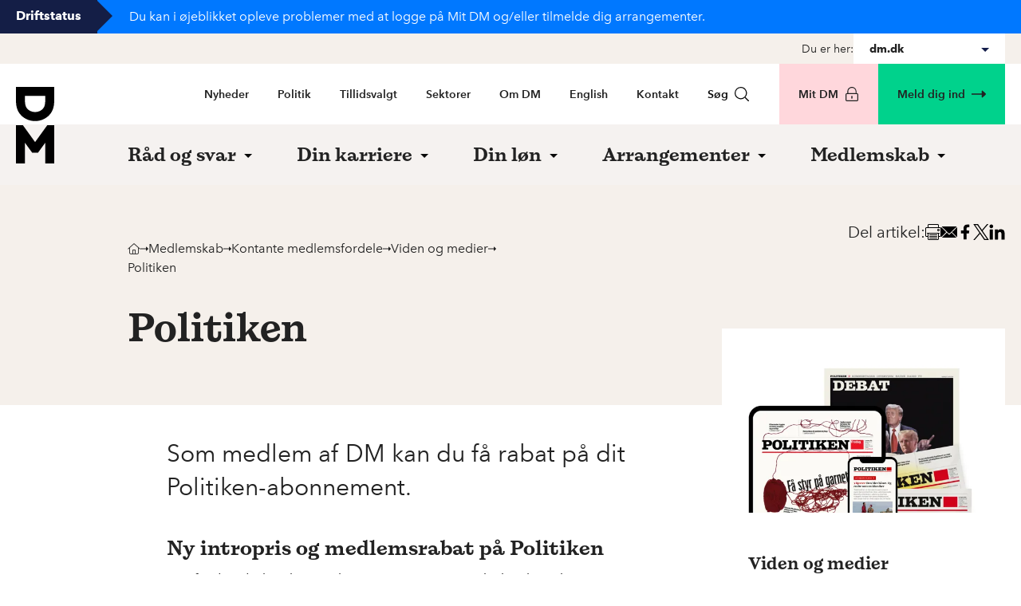

--- FILE ---
content_type: text/html; charset=utf-8
request_url: https://dm.dk/medlemskab/kontante-medlemsfordele/viden-og-medier/politiken/
body_size: 14230
content:
<!doctype html>
<html class="no-js theme-dm DM" lang="da-DK" data-node-id="134521">
<head>
    <script src="/dist/scripts/font-awesome-30c3694d6c.js?v=1.2.0.1143"></script>
    
<meta charset="utf-8" />
<meta http-equiv="x-ua-compatible" content="ie=edge">
<meta name="viewport" content="width=device-width, initial-scale=1.0" />
    <link rel="icon" type="image/png" sizes="16x16" href="/media/11726/favicon-dmpng.png">
<link rel="stylesheet" href="/dist/styles/main.css?v=1.2.0.1143" />

<link type="text/css" rel="stylesheet" href="https://customer.cludo.com/css/templates/v1.1/essentials/cludo-search.min.css">
<!--[if lte IE 9]>
    <script src="https://api.cludo.com/scripts/xdomain.js" slave="https://api.cludo.com/proxy.html" type="text/javascript"></script>
<![endif]-->

<meta name="title" content="Politiken | Spar penge p&#xE5; dit abonnement som medlem af DM" />
<meta name="description" content="F&#xE5; 10% rabat til dit medlemskab hos Politiken, n&#xE5;r du er medlem af DM Fagforening | Professionel karrierer&#xE5;dgivning | Mange fordele" />

    <meta http-equiv="last-modified" content="2025-09-19"/>
    
<meta property="og:title" content="Politiken"/>
<meta property="og:type" content="website"/>
<meta property="og:url" content="https://dm.dk/medlemskab/kontante-medlemsfordele/viden-og-medier/politiken/"/>

    <meta property="og:description" content="Som medlem af DM kan du f&#xE5; rabat p&#xE5; dit Politiken-abonnement. "/>

    <meta property="og:image" content="https://dm.dk/media/gspb5nny/dm-komplet.jpg?width=1200&amp;height=630&amp;v=1dbef4b9b4704b0"/>
    <meta property="og:image:width" content="1200"/>
    <meta property="og:image:height" content="630"/>
    <meta property="og:image:type" content="image/jpg"/>

<meta property="og:site_name" content="DM"/>
<meta property="og:locale" content="da_DK"/>

<meta name="twitter:title" content="Politiken"/>
    <meta name="twitter:description" content="Som medlem af DM kan du f&#xE5; rabat p&#xE5; dit Politiken-abonnement. "/>
<meta name="twitter:url" content="https://dm.dk/medlemskab/kontante-medlemsfordele/viden-og-medier/politiken/"/>
    <meta name="twitter:image:src" content="https://dm.dk/media/gspb5nny/dm-komplet.jpg?width=1200&amp;height=630&amp;v=1dbef4b9b4704b0"/>
<meta name="twitter:card" content="summary_large_image"/>
    <title>Politiken | Spar penge p&#xE5; dit abonnement som medlem af DM - DM</title>

    <script>
        document.createElement("picture");
    </script>

    <!-- The initial config of Consent Mode -->
<script>
window.dataLayer = window.dataLayer || [];
function gtag(){ dataLayer.push(arguments); } 
gtag('consent', 'default', {
'ad_storage': 'denied',
'ad_user_data': 'denied',
'ad_personalization': 'denied',
'analytics_storage': 'denied',
'functionality_storage': 'denied',
'personalization_storage': 'denied',
'security_storage': 'granted',
'wait_for_update': 2000
});
gtag('set', 'ads_data_redaction', true);
dataLayer.push({
  'consentmode': 'v2'
});
</script>
<!-- End of the initial config of Consent Mode -->

<!-- Cookie Information -->
<script id="CookieConsent" src=https://policy.app.cookieinformation.com/uc.js data-culture="DA" type="text/javascript" data-gcm-version="2.0"></script>
<!-- End Cookie Information -->

<!-- facebook app-id -->
<meta property="fb:app_id" content="1433635603435688" />
<!-- End facebook app-id -->

<!-- G00gle Tag Manager -->
<script>!function(){"use strict";function l(e){for(var t=e,r=0,n=document.cookie.split(";");r<n.length;r++){var o=n[r].split("=");if(o[0].trim()===t)return o[1]}}function s(e){return localStorage.getItem(e)}function u(e){return window[e]}function d(e,t){e=document.querySelector(e);return t?null==e?void 0:e.getAttribute(t):null==e?void 0:e.textContent}var e=window,t=document,r="script",n="dataLayer",o="NPHF93B",a="https://svr.dm.dk",i="",c="omnnkfel",E="cookie",I="nimbus_16_id",v="",g=!1;try{var g=!!E&&(m=navigator.userAgent,!!(m=new RegExp("Version/([0-9._]+)(.*Mobile)?.*Safari.*").exec(m)))&&16.4<=parseFloat(m[1]),A="stapeUserId"===E,f=g&&!A?function(e,t,r){void 0===t&&(t="");var n={cookie:l,localStorage:s,jsVariable:u,cssSelector:d},t=Array.isArray(t)?t:[t];if(e&&n[e])for(var o=n[e],a=0,i=t;a<i.length;a++){var c=i[a],c=r?o(c,r):o(c);if(c)return c}else console.warn("invalid uid source",e)}(E,I,v):void 0;g=g&&(!!f||A)}catch(e){console.error(e)}var m=e,E=(m[n]=m[n]||[],m[n].push({"gtm.start":(new Date).getTime(),event:"gtm.js"}),t.getElementsByTagName(r)[0]),I="dataLayer"===n?"":"&l="+n,v=f?"&bi="+encodeURIComponent(f):"",A=t.createElement(r),e=g?"kp"+c:c,n=!g&&i?i:a;A.async=!0,A.src=n+"/"+e+".js?st="+o+I+v+"",null!=(f=E.parentNode)&&f.insertBefore(A,E)}();</script>
<!-- End Google Tag Manager -->

<!-- Google Search Console -->
<meta name="google-site-verification" content="cyzhiHw0tR5RZ5bRO9H5tG6hVQmn4dbSwHP3vjfXNRM" />
<!-- End Google Search Console -->

<!-- iframe auto height -->
<script language="javascript" type="text/javascript">
  function resizeIframe(obj) {
    obj.style.height = obj.contentWindow.document.body.scrollHeight + 'px';
  }
</script>
<!-- End iframe auto height -->

<script>
  var _mtm = window._mtm = window._mtm || [];
  _mtm.push({'mtm.startTime': (new Date().getTime()), 'event': 'mtm.Start'});
  (function() {
    var d=document, g=d.createElement('script'), s=d.getElementsByTagName('script')[0];
    g.async=true; g.src='https://pubmetrics.online/js/container_aZtMeprn.js'; s.parentNode.insertBefore(g,s);
  })();
</script>

<script>let url="/umbraco/engage/pagedata/ping",pageviewId="c29d3f4f0e8b45d59a2e1f0d9e098ba3";if("function"==typeof navigator.sendBeacon&&"function"==typeof Blob){let e=new Blob([pageviewId],{type:"text/plain"});navigator.sendBeacon(url,e)}else{let a=new XMLHttpRequest;a.open("POST",url,1),a.setRequestHeader("Content-Type","text/plain"),a.send(pageviewId)}</script></head>
<body class="pt-[4.6875rem] md:pt-0 theme-dm">
    <a href="#main"
       class="bg-blue-400 fixed left-1/2 top-0 z-50 py-4 px-4 text-white -translate-x-1/2 -translate-y-full group duration-120 focus:translate-y-0 print:hidden">
        Spring menu over
    </a>

    

    
<div class="flex text-white dm print:hidden">
    <div class="leading-tight font-bold px-5 py-2.5 bg-blue-400 breaking-banner_title relative after:top-0 after:content-[''] after:absolute after:-right-[19px] after:border-t-[20px] after:border-b-[20px] after:border-l-[20px] after:border-t-transparent after:border-b-transparent after:border-l-blue-400">
        Driftstatus
    </div>
    <div class="leading-tight pl-10 pr-2.5 py-2.5 bg-blue-300 breaking-banner_content grow [&>p]:!mb-0 [&>p>a]:underline">
        <p>Du kan i øjeblikket opleve problemer med at logge på Mit DM og/eller tilmelde dig arrangementer.</p>
    </div>
</div>

    <div class="hidden lg:block">
        

<div class="bg-beige-400">
    <div class="flex justify-end items-center gap-5 style-container-wide-sm">

        <label for="subsiteNavigation" class="text-2xs">Du er her:</label>

        <div class="relative bg-white z-40 min-w-[190px]" data-subsitenavigation-wrapper>
            <button class="flex items-center justify-between h-[38px] w-full px-5 hover:cursor-pointer" data-subsitenavigation-toggle>
                <p class="font-bold text-2xs !mb-0">dm.dk</p>
                <span class="w-0 h-0 mt-2 ml-2.5 border-[5px] border-transparent border-solid border-t-ab-blue-500"></span>
            </button>
            <div class="absolute bg-white w-full shadow-md shadow-black-500/40" style="display: none" data-subsitenavigation-dropdown>
                        <a href="/" class="w-full h-[38px] px-5 flex items-center hover:bg-beige-400 text-2xs  font-bold">
                            dm.dk
                        </a>
                        <a href="/akademikerbladet/" class="w-full h-[38px] px-5 flex items-center hover:bg-beige-400 text-2xs ">
                            Akademikerbladet
                        </a>
                        <a href="https://akademikerjob.dk/" class="w-full h-[38px] px-5 flex items-center hover:bg-beige-400 text-2xs ">
                            Akademikerjob
                        </a>
                        <a href="/bio/" class="w-full h-[38px] px-5 flex items-center hover:bg-beige-400 text-2xs ">
                            DM Bio
                        </a>
                        <a href="/kom/" class="w-full h-[38px] px-5 flex items-center hover:bg-beige-400 text-2xs ">
                            DM Kommunikation
                        </a>
                        <a href="/digi/" class="w-full h-[38px] px-5 flex items-center hover:bg-beige-400 text-2xs ">
                            DM Digi
                        </a>
                        <a href="/forskerforum/" class="w-full h-[38px] px-5 flex items-center hover:bg-beige-400 text-2xs ">
                            Forskerforum
                        </a>
                        <a href="/studerende/" class="w-full h-[38px] px-5 flex items-center hover:bg-beige-400 text-2xs ">
                            Studerende
                        </a>
            </div>
        </div>

    </div>
</div>
    </div>


    <div id="body-overlay"></div>
    <!-- G00gle Tag Manager (noscript) -->
<noscript><iframe src="https://svr.dm.dk/ns.html?id=GTM-NPHF93B" height="0" width="0" style="display:none;visibility:hidden"></iframe></noscript>
<!-- End Google Tag Manager (noscript) -->

<header class="fixed top-0 left-0 right-0 z-30 bg-white md:relative md:bg-white/80">
    <div class="style-container-wide ">
        <div class="flex bg-white h-15 lg:h-auto ">
            <div class="flex items-center xl:block">
                <a aria-label="G&#xE5; til forsiden" href="/" title="Gå til forsiden">
                    
    <img class="h-10 lg:absolute lg:h-24 lg:top-[1.8125rem]" src="/dist/images/DM/logo.svg" alt="DM fagforening og Magistrenes A-kasse" />


                </a>
            </div>
                <div class="flex items-center gap-2 ml-auto lg:hidden print:hidden">

<button class="flex items-center text-black  hover:underline md:font-semibold md:px-[18px] md:py-6" onclick="raffleSearch()">
    S&#xF8;g
    <svg class="ml-2 text-sm style-icon"><use xmlns:xlink="http://www.w3.org/1999/xlink" xlink:href="/dist/icons/sprite.svg#icon-search"></use></svg>
</button>                    <button class="h-full px-5 -mr-5 space-y-1"
                            aria-expanded="false"
                            aria-controls="mobile-panel"
                            aria-label="&#xC5;ben menu"
                            data-mobile-menu-trigger>
                        <div class="w-5 h-0.5 bg-black"></div>
                        <div class="w-5 h-0.5 bg-black"></div>
                        <div class="w-5 h-0.5 bg-black"></div>
                    </button>
                </div>

<div class="flex-1 hidden lg:block">
    <nav class="flex justify-end text-2xs">
        <ul class="flex">
                <li>
                    <a class="inline-flex items-center px-[18px] py-6 font-semibold hover:underline h-18" href="/seneste-fra-dm/" title="Nyheder">Nyheder</a>
                </li>
                <li>
                    <a class="inline-flex items-center px-[18px] py-6 font-semibold hover:underline h-18" href="/politik/" title="Politik">Politik</a>
                </li>
                <li>
                    <a class="inline-flex items-center px-[18px] py-6 font-semibold hover:underline h-18" href="/tillidsvalgt/" title="Tillidsvalgt">Tillidsvalgt</a>
                </li>
                <li>
                    <a class="inline-flex items-center px-[18px] py-6 font-semibold hover:underline h-18" href="/sektorer-i-dm/" title="Sektorer">Sektorer</a>
                </li>
                <li>
                    <a class="inline-flex items-center px-[18px] py-6 font-semibold hover:underline h-18" href="/om-dm/" title="Om DM">Om DM</a>
                </li>
                <li>
                    <a class="inline-flex items-center px-[18px] py-6 font-semibold hover:underline h-18" href="https://dm.dk/english/" title="English">English</a>
                </li>
                <li>
                    <a class="inline-flex items-center px-[18px] py-6 font-semibold hover:underline h-18" href="/kontakt/" title="Kontakt">Kontakt</a>
                </li>
                <li class="flex items-center mr-5">
                    
<button class="flex items-center text-black  hover:underline md:font-semibold md:px-[18px] md:py-6" onclick="raffleSearch()">
    S&#xF8;g
    <svg class="ml-2 text-sm style-icon"><use xmlns:xlink="http://www.w3.org/1999/xlink" xlink:href="/dist/icons/sprite.svg#icon-search"></use></svg>
</button>
                </li>
            <li class="flex">
                        <a href="/mit-dm/" title="Mit DM" class="text-xs lg:text-2xs px-6 font-semibold p-6 flex items-center justify-center duration-700 bg-right-bottom bg-[conic-gradient(at_bottom,_var(--tw-gradient-stops))] from-pink-400 via-pink-400 to-pink-500 bg-200 hover:bg-left-bottom hover:underline h-15 lg:h-auto">
            Mit DM <svg class="shrink-0 ml-2 w-5.5 h-5.5 fill-current lg:w-4.5 lg:h-4.5"><use xmlns:xlink="http://www.w3.org/1999/xlink" xlink:href="/dist/icons/sprite.svg#icon-lock"></use></svg>
        </a>

            </li>
            <li class="flex">
                    <a href="/medlemskab/" title="Meld dig ind" class="justify-center text-xs lg:text-2xs px-2 lg:px-6 font-semibold p-6 flex items-center duration-700 bg-right-bottom bg-[conic-gradient(at_bottom,_var(--tw-gradient-stops))] from-green-400 via-green-400 to-green-500 bg-200 hover:bg-left-bottom hover:underline h-15 lg:h-auto">
        Meld dig ind
        <svg class="shrink-0 ml-2 w-5.5 h-5.5 fill-current lg:w-4.5 lg:h-4.5"><use xmlns:xlink="http://www.w3.org/1999/xlink" xlink:href="/dist/icons/sprite.svg#icon-arrow"></use></svg>
    </a>

            </li>
        </ul>
    </nav>
</div>        </div>
    </div>


<div class="bg-beige-200">
    <div class="style-container-wide">
        <div class="hidden lg:flex">
                <div class="flex flex-col flex-1 ml-32">
                    <nav class="text-xl font-semibold font-display">
                        <ul class="inline-flex -ml-4">
                                <li data-mega-menu-trigger class="h-18 flex mega-menu mega-menu--has-children">
                                    <a data-mega-menu-trigger-link href="/raad-og-svar/" title="R&#xE5;d og svar" class="px-7 inline-flex mt-[9px] border-b-[9px] border-transparent items-center duration-200 hover:text-red-400">
                                        <span>R&#xE5;d og svar</span>

                                            <span class="w-0 h-0 ml-2.5 mt-2 border-[5px] border-transparent border-solid border-t-black"></span>
                                    </a>
                                        <ul data-mega-menu class="hidden left-0 top-full shadow-mega-menu right-0 absolute max-w-[110rem] mx-auto bg-white text-blue-400 py-12 px-[10%]">
                                            <span class="grid grid-cols-3 gap-x-8 [&>li:nth-child(-n+3)]:border-t border-blue-400">
                                                    <li class="text-base border-b border-blue-400">
                                                        <a href="/raad-og-svar/boern-og-barsel/" class="flex items-center py-5 hover:underline">
                                                            <svg class="mr-3 style-icon">
                                                                <use xmlns:xlink="http://www.w3.org/1999/xlink" xlink:href="/dist/icons/sprite.svg#icon-arrow"></use>
                                                            </svg>
                                                            B&#xF8;rn og barsel
                                                        </a>
                                                    </li>
                                                    <li class="text-base border-b border-blue-400">
                                                        <a href="/raad-og-svar/ansaettelsesvilkaar/" class="flex items-center py-5 hover:underline">
                                                            <svg class="mr-3 style-icon">
                                                                <use xmlns:xlink="http://www.w3.org/1999/xlink" xlink:href="/dist/icons/sprite.svg#icon-arrow"></use>
                                                            </svg>
                                                            Ans&#xE6;ttelsesvilk&#xE5;r
                                                        </a>
                                                    </li>
                                                    <li class="text-base border-b border-blue-400">
                                                        <a href="/raad-og-svar/selvstaendig-og-freelancer/" class="flex items-center py-5 hover:underline">
                                                            <svg class="mr-3 style-icon">
                                                                <use xmlns:xlink="http://www.w3.org/1999/xlink" xlink:href="/dist/icons/sprite.svg#icon-arrow"></use>
                                                            </svg>
                                                            Selvst&#xE6;ndig og freelancer
                                                        </a>
                                                    </li>
                                                    <li class="text-base border-b border-blue-400">
                                                        <a href="/raad-og-svar/arbejdstid/" class="flex items-center py-5 hover:underline">
                                                            <svg class="mr-3 style-icon">
                                                                <use xmlns:xlink="http://www.w3.org/1999/xlink" xlink:href="/dist/icons/sprite.svg#icon-arrow"></use>
                                                            </svg>
                                                            Arbejdstid
                                                        </a>
                                                    </li>
                                                    <li class="text-base border-b border-blue-400">
                                                        <a href="/raad-og-svar/opsigelse-og-afskedigelse/" class="flex items-center py-5 hover:underline">
                                                            <svg class="mr-3 style-icon">
                                                                <use xmlns:xlink="http://www.w3.org/1999/xlink" xlink:href="/dist/icons/sprite.svg#icon-arrow"></use>
                                                            </svg>
                                                            Opsigelse og afskedigelse
                                                        </a>
                                                    </li>
                                                    <li class="text-base border-b border-blue-400">
                                                        <a href="/raad-og-svar/ansat-som-leder/" class="flex items-center py-5 hover:underline">
                                                            <svg class="mr-3 style-icon">
                                                                <use xmlns:xlink="http://www.w3.org/1999/xlink" xlink:href="/dist/icons/sprite.svg#icon-arrow"></use>
                                                            </svg>
                                                            Ansat som leder
                                                        </a>
                                                    </li>
                                                    <li class="text-base border-b border-blue-400">
                                                        <a href="/raad-og-svar/sygdom-og-fravaer/" class="flex items-center py-5 hover:underline">
                                                            <svg class="mr-3 style-icon">
                                                                <use xmlns:xlink="http://www.w3.org/1999/xlink" xlink:href="/dist/icons/sprite.svg#icon-arrow"></use>
                                                            </svg>
                                                            Sygdom og frav&#xE6;r
                                                        </a>
                                                    </li>
                                                    <li class="text-base border-b border-blue-400">
                                                        <a href="/raad-og-svar/arbejdsmiljoe/" class="flex items-center py-5 hover:underline">
                                                            <svg class="mr-3 style-icon">
                                                                <use xmlns:xlink="http://www.w3.org/1999/xlink" xlink:href="/dist/icons/sprite.svg#icon-arrow"></use>
                                                            </svg>
                                                            Arbejdsmilj&#xF8;
                                                        </a>
                                                    </li>
                                                    <li class="text-base border-b border-blue-400">
                                                        <a href="/raad-og-svar/ferie-og-fridage/" class="flex items-center py-5 hover:underline">
                                                            <svg class="mr-3 style-icon">
                                                                <use xmlns:xlink="http://www.w3.org/1999/xlink" xlink:href="/dist/icons/sprite.svg#icon-arrow"></use>
                                                            </svg>
                                                            Ferie og fridage
                                                        </a>
                                                    </li>
                                            </span>
                                        </ul>
                                </li>
                                <li data-mega-menu-trigger class="h-18 flex mega-menu mega-menu--has-children">
                                    <a data-mega-menu-trigger-link href="/din-karriere/" title="Din karriere" class="px-7 inline-flex mt-[9px] border-b-[9px] border-transparent items-center duration-200 hover:text-red-400">
                                        <span>Din karriere</span>

                                            <span class="w-0 h-0 ml-2.5 mt-2 border-[5px] border-transparent border-solid border-t-black"></span>
                                    </a>
                                        <ul data-mega-menu class="hidden left-0 top-full shadow-mega-menu right-0 absolute max-w-[110rem] mx-auto bg-white text-blue-400 py-12 px-[10%]">
                                            <span class="grid grid-cols-3 gap-x-8 [&>li:nth-child(-n+3)]:border-t border-blue-400">
                                                    <li class="text-base border-b border-blue-400">
                                                        <a href="/din-karriere/karriereraadgivning/" class="flex items-center py-5 hover:underline">
                                                            <svg class="mr-3 style-icon">
                                                                <use xmlns:xlink="http://www.w3.org/1999/xlink" xlink:href="/dist/icons/sprite.svg#icon-arrow"></use>
                                                            </svg>
                                                            Karrierer&#xE5;dgivning
                                                        </a>
                                                    </li>
                                                    <li class="text-base border-b border-blue-400">
                                                        <a href="/din-karriere/netvaerk/" class="flex items-center py-5 hover:underline">
                                                            <svg class="mr-3 style-icon">
                                                                <use xmlns:xlink="http://www.w3.org/1999/xlink" xlink:href="/dist/icons/sprite.svg#icon-arrow"></use>
                                                            </svg>
                                                            Netv&#xE6;rk
                                                        </a>
                                                    </li>
                                                    <li class="text-base border-b border-blue-400">
                                                        <a href="/din-karriere/jobsoegning/" class="flex items-center py-5 hover:underline">
                                                            <svg class="mr-3 style-icon">
                                                                <use xmlns:xlink="http://www.w3.org/1999/xlink" xlink:href="/dist/icons/sprite.svg#icon-arrow"></use>
                                                            </svg>
                                                            Jobs&#xF8;gning
                                                        </a>
                                                    </li>
                                                    <li class="text-base border-b border-blue-400">
                                                        <a href="/din-karriere/brancher/" class="flex items-center py-5 hover:underline">
                                                            <svg class="mr-3 style-icon">
                                                                <use xmlns:xlink="http://www.w3.org/1999/xlink" xlink:href="/dist/icons/sprite.svg#icon-arrow"></use>
                                                            </svg>
                                                            Brancher
                                                        </a>
                                                    </li>
                                                    <li class="text-base border-b border-blue-400">
                                                        <a href="/din-karriere/din-arbejdssituation/" class="flex items-center py-5 hover:underline">
                                                            <svg class="mr-3 style-icon">
                                                                <use xmlns:xlink="http://www.w3.org/1999/xlink" xlink:href="/dist/icons/sprite.svg#icon-arrow"></use>
                                                            </svg>
                                                            Din arbejdssituation
                                                        </a>
                                                    </li>
                                            </span>
                                        </ul>
                                </li>
                                <li data-mega-menu-trigger class="h-18 flex mega-menu mega-menu--has-children">
                                    <a data-mega-menu-trigger-link href="/din-loen/" title="Din l&#xF8;n" class="px-7 inline-flex mt-[9px] border-b-[9px] border-transparent items-center duration-200 hover:text-red-400">
                                        <span>Din l&#xF8;n</span>

                                            <span class="w-0 h-0 ml-2.5 mt-2 border-[5px] border-transparent border-solid border-t-black"></span>
                                    </a>
                                        <ul data-mega-menu class="hidden left-0 top-full shadow-mega-menu right-0 absolute max-w-[110rem] mx-auto bg-white text-blue-400 py-12 px-[10%]">
                                            <span class="grid grid-cols-3 gap-x-8 [&>li:nth-child(-n+3)]:border-t border-blue-400">
                                                    <li class="text-base border-b border-blue-400">
                                                        <a href="/din-loen/tjek-din-loen/" class="flex items-center py-5 hover:underline">
                                                            <svg class="mr-3 style-icon">
                                                                <use xmlns:xlink="http://www.w3.org/1999/xlink" xlink:href="/dist/icons/sprite.svg#icon-arrow"></use>
                                                            </svg>
                                                            L&#xF8;nberegner
                                                        </a>
                                                    </li>
                                                    <li class="text-base border-b border-blue-400">
                                                        <a href="/din-loen/loenforhandling/" class="flex items-center py-5 hover:underline">
                                                            <svg class="mr-3 style-icon">
                                                                <use xmlns:xlink="http://www.w3.org/1999/xlink" xlink:href="/dist/icons/sprite.svg#icon-arrow"></use>
                                                            </svg>
                                                            L&#xF8;nforhandling
                                                        </a>
                                                    </li>
                                                    <li class="text-base border-b border-blue-400">
                                                        <a href="/din-loen/loenstatistik-og-loentabeller/" class="flex items-center py-5 hover:underline">
                                                            <svg class="mr-3 style-icon">
                                                                <use xmlns:xlink="http://www.w3.org/1999/xlink" xlink:href="/dist/icons/sprite.svg#icon-arrow"></use>
                                                            </svg>
                                                            L&#xF8;nstatistik og l&#xF8;ntabeller
                                                        </a>
                                                    </li>
                                                    <li class="text-base border-b border-blue-400">
                                                        <a href="/din-loen/honorar-og-timeloen/" class="flex items-center py-5 hover:underline">
                                                            <svg class="mr-3 style-icon">
                                                                <use xmlns:xlink="http://www.w3.org/1999/xlink" xlink:href="/dist/icons/sprite.svg#icon-arrow"></use>
                                                            </svg>
                                                            Honorar og timel&#xF8;n
                                                        </a>
                                                    </li>
                                                    <li class="text-base border-b border-blue-400">
                                                        <a href="/din-loen/tilbagebetaling-af-loen/" class="flex items-center py-5 hover:underline">
                                                            <svg class="mr-3 style-icon">
                                                                <use xmlns:xlink="http://www.w3.org/1999/xlink" xlink:href="/dist/icons/sprite.svg#icon-arrow"></use>
                                                            </svg>
                                                            Tilbagebetaling af l&#xF8;n
                                                        </a>
                                                    </li>
                                                    <li class="text-base border-b border-blue-400">
                                                        <a href="/din-loen/loentilskud/" class="flex items-center py-5 hover:underline">
                                                            <svg class="mr-3 style-icon">
                                                                <use xmlns:xlink="http://www.w3.org/1999/xlink" xlink:href="/dist/icons/sprite.svg#icon-arrow"></use>
                                                            </svg>
                                                            L&#xF8;ntilskud
                                                        </a>
                                                    </li>
                                                    <li class="text-base border-b border-blue-400">
                                                        <a href="/din-loen/nyuddannet/" class="flex items-center py-5 hover:underline">
                                                            <svg class="mr-3 style-icon">
                                                                <use xmlns:xlink="http://www.w3.org/1999/xlink" xlink:href="/dist/icons/sprite.svg#icon-arrow"></use>
                                                            </svg>
                                                            Nyuddannet
                                                        </a>
                                                    </li>
                                                    <li class="text-base border-b border-blue-400">
                                                        <a href="/din-loen/snak-om-din-loen/" class="flex items-center py-5 hover:underline">
                                                            <svg class="mr-3 style-icon">
                                                                <use xmlns:xlink="http://www.w3.org/1999/xlink" xlink:href="/dist/icons/sprite.svg#icon-arrow"></use>
                                                            </svg>
                                                            Snak om din l&#xF8;n
                                                        </a>
                                                    </li>
                                                    <li class="text-base border-b border-blue-400">
                                                        <a href="/din-loen/dm-s-store-loenguide/" class="flex items-center py-5 hover:underline">
                                                            <svg class="mr-3 style-icon">
                                                                <use xmlns:xlink="http://www.w3.org/1999/xlink" xlink:href="/dist/icons/sprite.svg#icon-arrow"></use>
                                                            </svg>
                                                            DM&#x2019;s store l&#xF8;nguide
                                                        </a>
                                                    </li>
                                            </span>
                                        </ul>
                                </li>
                                <li data-mega-menu-trigger class="h-18 flex mega-menu mega-menu--has-children">
                                    <a data-mega-menu-trigger-link href="/kalender/" title="Arrangementer" class="px-7 inline-flex mt-[9px] border-b-[9px] border-transparent items-center duration-200 hover:text-red-400">
                                        <span>Arrangementer</span>

                                            <span class="w-0 h-0 ml-2.5 mt-2 border-[5px] border-transparent border-solid border-t-black"></span>
                                    </a>
                                        <ul data-mega-menu class="hidden left-0 top-full shadow-mega-menu right-0 absolute max-w-[110rem] mx-auto bg-white text-blue-400 py-12 px-[10%]">
                                            <span class="grid grid-cols-3 gap-x-8 [&>li:nth-child(-n+3)]:border-t border-blue-400">
                                                    <li class="text-base border-b border-blue-400">
                                                        <a href="/kalender/se-alle-arrangementer/" class="flex items-center py-5 hover:underline">
                                                            <svg class="mr-3 style-icon">
                                                                <use xmlns:xlink="http://www.w3.org/1999/xlink" xlink:href="/dist/icons/sprite.svg#icon-arrow"></use>
                                                            </svg>
                                                            Se alle arrangementer i DM
                                                        </a>
                                                    </li>
                                                    <li class="text-base border-b border-blue-400">
                                                        <a href="/kalender/gratis-online-kurser/" class="flex items-center py-5 hover:underline">
                                                            <svg class="mr-3 style-icon">
                                                                <use xmlns:xlink="http://www.w3.org/1999/xlink" xlink:href="/dist/icons/sprite.svg#icon-arrow"></use>
                                                            </svg>
                                                            Gratis onlinekurser
                                                        </a>
                                                    </li>
                                                    <li class="text-base border-b border-blue-400">
                                                        <a href="/kalender/suppler-tr-uddannelsen-med-e-laering/" class="flex items-center py-5 hover:underline">
                                                            <svg class="mr-3 style-icon">
                                                                <use xmlns:xlink="http://www.w3.org/1999/xlink" xlink:href="/dist/icons/sprite.svg#icon-arrow"></use>
                                                            </svg>
                                                            E-l&#xE6;ring for TR&#x27;er
                                                        </a>
                                                    </li>
                                                    <li class="text-base border-b border-blue-400">
                                                        <a href="/kalender/kurser-med-rabat-hos-samarbejdspartnere/" class="flex items-center py-5 hover:underline">
                                                            <svg class="mr-3 style-icon">
                                                                <use xmlns:xlink="http://www.w3.org/1999/xlink" xlink:href="/dist/icons/sprite.svg#icon-arrow"></use>
                                                            </svg>
                                                            Kurser med rabat
                                                        </a>
                                                    </li>
                                                    <li class="text-base border-b border-blue-400">
                                                        <a href="/kalender/moede-og-kursuscenter/" class="flex items-center py-5 hover:underline">
                                                            <svg class="mr-3 style-icon">
                                                                <use xmlns:xlink="http://www.w3.org/1999/xlink" xlink:href="/dist/icons/sprite.svg#icon-arrow"></use>
                                                            </svg>
                                                            M&#xF8;de og Kursuscenter
                                                        </a>
                                                    </li>
                                                    <li class="text-base border-b border-blue-400">
                                                        <a href="/kalender/kongres/" class="flex items-center py-5 hover:underline">
                                                            <svg class="mr-3 style-icon">
                                                                <use xmlns:xlink="http://www.w3.org/1999/xlink" xlink:href="/dist/icons/sprite.svg#icon-arrow"></use>
                                                            </svg>
                                                            Kongres
                                                        </a>
                                                    </li>
                                            </span>
                                        </ul>
                                </li>
                                <li data-mega-menu-trigger class="h-18 flex mega-menu mega-menu--has-children">
                                    <a data-mega-menu-trigger-link href="/medlemskab/" title="Medlemskab" class="px-7 inline-flex mt-[9px] border-b-[9px] border-transparent items-center duration-200 hover:text-red-400">
                                        <span>Medlemskab</span>

                                            <span class="w-0 h-0 ml-2.5 mt-2 border-[5px] border-transparent border-solid border-t-black"></span>
                                    </a>
                                        <ul data-mega-menu class="hidden left-0 top-full shadow-mega-menu right-0 absolute max-w-[110rem] mx-auto bg-white text-blue-400 py-12 px-[10%]">
                                            <span class="grid grid-cols-3 gap-x-8 [&>li:nth-child(-n+3)]:border-t border-blue-400">
                                                    <li class="text-base border-b border-blue-400">
                                                        <a href="/medlemskab/meld-dig-ind/" class="flex items-center py-5 hover:underline">
                                                            <svg class="mr-3 style-icon">
                                                                <use xmlns:xlink="http://www.w3.org/1999/xlink" xlink:href="/dist/icons/sprite.svg#icon-arrow"></use>
                                                            </svg>
                                                            Meld dig ind 
                                                        </a>
                                                    </li>
                                                    <li class="text-base border-b border-blue-400">
                                                        <a href="/medlemskab/faglige-medlemsfordele/" class="flex items-center py-5 hover:underline">
                                                            <svg class="mr-3 style-icon">
                                                                <use xmlns:xlink="http://www.w3.org/1999/xlink" xlink:href="/dist/icons/sprite.svg#icon-arrow"></use>
                                                            </svg>
                                                            Faglige medlemsfordele
                                                        </a>
                                                    </li>
                                                    <li class="text-base border-b border-blue-400">
                                                        <a href="/medlemskab/kontante-medlemsfordele/" class="flex items-center py-5 hover:underline">
                                                            <svg class="mr-3 style-icon">
                                                                <use xmlns:xlink="http://www.w3.org/1999/xlink" xlink:href="/dist/icons/sprite.svg#icon-arrow"></use>
                                                            </svg>
                                                            Kontante medlemsfordele
                                                        </a>
                                                    </li>
                                                    <li class="text-base border-b border-blue-400">
                                                        <a href="/medlemskab/kontingent/" class="flex items-center py-5 hover:underline">
                                                            <svg class="mr-3 style-icon">
                                                                <use xmlns:xlink="http://www.w3.org/1999/xlink" xlink:href="/dist/icons/sprite.svg#icon-arrow"></use>
                                                            </svg>
                                                            Kontingent
                                                        </a>
                                                    </li>
                                                    <li class="text-base border-b border-blue-400">
                                                        <a href="/medlemskab/medlemskab-og-betingelser/" class="flex items-center py-5 hover:underline">
                                                            <svg class="mr-3 style-icon">
                                                                <use xmlns:xlink="http://www.w3.org/1999/xlink" xlink:href="/dist/icons/sprite.svg#icon-arrow"></use>
                                                            </svg>
                                                            Medlemskab og betingelser
                                                        </a>
                                                    </li>
                                                    <li class="text-base border-b border-blue-400">
                                                        <a href="/medlemskab/kender-du-en-der-ogsaa-burde-vaere-medlem-af-dm/" class="flex items-center py-5 hover:underline">
                                                            <svg class="mr-3 style-icon">
                                                                <use xmlns:xlink="http://www.w3.org/1999/xlink" xlink:href="/dist/icons/sprite.svg#icon-arrow"></use>
                                                            </svg>
                                                            Anbefal DM til en ven eller kollega
                                                        </a>
                                                    </li>
                                            </span>
                                        </ul>
                                </li>
                        </ul>
                    </nav>
                </div>
        </div>
    </div>
</div>
</header>

<div class="hidden search-bar-container">
    <div id="searchoverlay" class="search-overlay" data-toggler=".open">
        <div class="inner">
            <form>
                <div id="cludo-search-form" role="search">
                    <label for="cludo-search-form-input">Indsæt søgeord for at søge på hjemmesiden</label>
                    <input name="searchrequest" id="cludo-search-form-input" type="search" placeholder="S&#xF8;g" value=""
                           title="Inds&#xE6;t s&#xF8;geord" autocomplete="off">
                    <button type="button" title="S&#xF8;g">S&#xF8;g</button>
                </div>
            </form>
        </div>
    </div>
</div>
    
    <div class="relative min-h-screen off-canvas-wrapper overflow-x-clip overflow-y-visible">

        <div class="off-canvas-content " data-off-canvas-content>
            <main id="main">
                <div class="bg-beige-400">
    <div class="py-8 style-container-wide md:flex md:pt-11 md:pb-10 xl:pt-7">
        <div class="pt-11 md:basis-1/2 md:pt-6">
            <div class="max-w-[80%] lg:ml-35">
                

    <nav class="mb-8 text-2xs breadcrumbs" aria-label="Du er her:" role="navigation">
        <ul class="gap-2.5 flex flex-wrap">
                    <li class="inline-flex items-center gap-2.5">
                        <a href="/">
                            <i class="fal fa-home-lg-alt lg:text-2xs"></i>
                            <span class="hidden show-for-sr">DM</span>
                        </a>
                        <span aria-hidden="true">
                            <svg class="style-icon text-4xs">
                                <use xmlns:xlink="http://www.w3.org/1999/xlink" xlink:href="/dist/icons/sprite.svg#icon-arrow">
                                </use>
                            </svg>
                        </span>
                    </li>
                    <li class="inline-flex items-center gap-2.5">
                        <a href="/medlemskab/" class="hover:underline lg:text-xs">Medlemskab</a>
                        <span aria-hidden="true">
                            <svg class="style-icon text-4xs">
                                <use xmlns:xlink="http://www.w3.org/1999/xlink" xlink:href="/dist/icons/sprite.svg#icon-arrow">
                                </use>
                            </svg>
                        </span>
                    </li>
                    <li class="inline-flex items-center gap-2.5">
                        <a href="/medlemskab/kontante-medlemsfordele/" class="hover:underline lg:text-xs">Kontante medlemsfordele</a>
                        <span aria-hidden="true">
                            <svg class="style-icon text-4xs">
                                <use xmlns:xlink="http://www.w3.org/1999/xlink" xlink:href="/dist/icons/sprite.svg#icon-arrow">
                                </use>
                            </svg>
                        </span>
                    </li>
                    <li class="inline-flex items-center gap-2.5">
                        <a href="/medlemskab/kontante-medlemsfordele/viden-og-medier/" class="hover:underline lg:text-xs">Viden og medier</a>
                        <span aria-hidden="true">
                            <svg class="style-icon text-4xs">
                                <use xmlns:xlink="http://www.w3.org/1999/xlink" xlink:href="/dist/icons/sprite.svg#icon-arrow">
                                </use>
                            </svg>
                        </span>
                    </li>
            
            <li class="lg:text-xs">
                Politiken
            </li>
        </ul>
    </nav>

                <h1 class="style-h1">Politiken</h1>
            </div>
        </div>
        <div class="md:hidden">
                <div class="mb-8">
                    <picture class=''> 
 <!--[if IE 9]><video style='display: none;'><![endif]-->
<source srcset='/media/gspb5nny/dm-komplet.jpg?width=615&height=400&format=webp&quality=80&v=1dbef4b9b4704b0' media='(min-width: 1440px)'>
<source srcset='/media/gspb5nny/dm-komplet.jpg?width=615&height=400&format=webp&quality=80&v=1dbef4b9b4704b0' media='(min-width: 1200px)'>
<source srcset='/media/gspb5nny/dm-komplet.jpg?width=615&height=400&format=webp&quality=80&v=1dbef4b9b4704b0' media='(min-width: 1024px)'>
<source srcset='/media/gspb5nny/dm-komplet.jpg?width=615&height=400&format=webp&quality=80&v=1dbef4b9b4704b0' media='(min-width: 640px)'>
<source srcset='/media/gspb5nny/dm-komplet.jpg?width=615&height=400&format=webp&quality=80&v=1dbef4b9b4704b0' media='(min-width: 320px)'>
 <!--[if IE 9]></video><![endif]-->
<img src='/media/gspb5nny/dm-komplet.jpg?width=615&height=400&format=webp&quality=80&v=1dbef4b9b4704b0' srcset='/media/gspb5nny/dm-komplet.jpg?width=615&height=400&format=webp&quality=80&v=1dbef4b9b4704b0' loading='lazy' decoding='async' alt='DM Komplet'>
</picture>
                </div>

        </div>
        <div class="md:basis-1/2">
            
<div class="flex items-center  justify-center md:justify-end gap-3 print:hidden">
    <span class="text-base">
        Del artikel:
    </span>
    <a href="javascript:window.print()" title="Print">
            <svg class="w-5 h-5 hover:fill-red-400">
                <use xmlns:xlink="http://www.w3.org/1999/xlink" xlink:href="/dist/icons/sprite.svg#icon-print"></use>
            </svg>
    </a>
    <a href="mailto:?subject=Politiken&amp;body=Politiken: https://dm.dk/medlemskab/kontante-medlemsfordele/viden-og-medier/politiken/" title="E-mail">
        <svg class="w-5 h-5 hover:fill-red-400">
            <use xmlns:xlink="http://www.w3.org/1999/xlink" xlink:href="/dist/icons/sprite.svg#icon-mail"></use>
        </svg>
    </a>
    <a href="https://www.facebook.com/sharer/sharer.php?u=https://dm.dk/medlemskab/kontante-medlemsfordele/viden-og-medier/politiken/" title="Facebook" target="_new">
        <svg class="w-5 h-5 hover:fill-red-400">
            <use xmlns:xlink="http://www.w3.org/1999/xlink" xlink:href="/dist/icons/sprite.svg#icon-facebook"></use>
        </svg>
    </a>
    <a href="https://twitter.com/intent/tweet?text=Politiken: https://dm.dk/medlemskab/kontante-medlemsfordele/viden-og-medier/politiken/" target="_new" title="Twitter" class="">
        <svg class="w-5 h-5 hover:fill-red-400" viewBox="0 0 1200 1227" xmlns="http://www.w3.org/2000/svg">
            <path d="M714.163 519.284L1160.89 0H1055.03L667.137 450.887L357.328 0H0L468.492 681.821L0 1226.37H105.866L515.491 750.218L842.672 1226.37H1200L714.137 519.284H714.163ZM569.165 687.828L521.697 619.934L144.011 79.6944H306.615L611.412 515.685L658.88 583.579L1055.08 1150.3H892.476L569.165 687.854V687.828Z" />
        </svg>
    </a>
    <a href="https://www.linkedin.com/shareArticle?mini=true&amp;url=https://dm.dk/medlemskab/kontante-medlemsfordele/viden-og-medier/politiken/&amp;title=Politiken&amp;summary=&amp;source=" title="LinkedIn" target="_new">
            <svg class="w-5 h-5 hover:fill-red-400">
                <use xmlns:xlink="http://www.w3.org/1999/xlink" xlink:href="/dist/icons/sprite.svg#icon-linkedin"></use>
            </svg>
    </a>
</div>
        </div>
    </div>
</div>

<div class="md:grid md:grid-cols-3 md:gap-12">
    <div class="md:col-span-2">
        <div class="lg:grid lg:grid-cols-4 xl:grid-cols-6">
            <div class="w-full style-container-narrow lg:px-0 lg:col-start-2 lg:col-span-full xl:col-start-3">

                    <p class="my-10 md:mb-15 text-lg sm:text-4xl mx-7.5 md:mx-0">Som medlem af DM kan du f&#xE5; rabat p&#xE5; dit Politiken-abonnement. </p>
                <div class="style-narrow-components">
                    
<div class="umb-block-list">



<div class="style-component style-rich-text px-7.5 md:px-0">
    <h2>Ny intropris og medlemsrabat på Politiken</h2>
<p><em>Du finder de konkrete abonnementspriser i linket bag login.</em></p>
</div>


<div class="style-component style-rich-text px-7.5 md:px-0">
    <h3><strong>Avisen leveret til døren</strong></h3>
<p>Vil du have avisen en enkelt dag, i weekenden eller hele ugen? Uanset hvilket abonnement, der passer til dine behov, får du som medlem af DM en&nbsp;<strong>særlig intropris i tre måneder og efterfølgende rabat på 15 %</strong>. Med i abonnementet er adgang til Politikens e-avis og alt indhold på politiken.dk, som kan læses på både desktop, tablet og mobil. </p>
<h3><strong>Digital adgang</strong></h3>
<p>Som medlem af DM får du en&nbsp;<strong>særlig intropris i tre måneder og efterfølgende rabat på 15 %</strong>. På politiken.dk får du adgang til alt, der er Politiken. Her kan du læse de seneste nyhedshistorier på forsiden, men også udforske vores magtkritiske journalistik, læse anmeldelser eller løse dagens sudoku. Downloader du Politikens nyhedsapp, kan du nemt læse og lytte med – uanset hvor og hvornår. </p>
<h3><strong>Betingelser</strong></h3>
<p>Tilbuddet gælder kun, hvis du ikke har abonneret på Politiken de seneste seks måneder. Efter introduktionsperioden fortsætter abonnementet til særlig DM-rabat på 15 %. Priserne er udelukkende gældende for kvartalsvis betaling.&nbsp;</p>
<p>&nbsp;</p>
<p><img src="/media/qpqodfoa/borneavisen_logo_1linie.png?rmode=max&amp;width=500" alt="" width="500" height="78"></p>
<h3 class="MsoNormal"><strong>Børneavisen med </strong><strong>15 % rabat&nbsp;</strong></h3>
<p class="MsoNormal">Børneavisen er børnenes helt egen avis skrevet til de 9-12-årige, men børn ned til 7 år kan også læse med. Avisen udkommer på print hver tirsdag. Nyhedsstrømmen dækkes, så den giver mening for børn og hjælper dem med at forstå verden, de lever i. Børneavisen vandt i august 2020 Danske Mediers 'Anders Bording Mediepris'.</p>
</div>
    <div class="bg-red-600 text-white style-component relative sm:mx-auto py-10 md:py-12">
        <div class="style-container px-5 mx-auto sm:flex sm:gap-6 md:justify-between md:px-10">
            
<figure
    class="absolute top-5 right-5 [&>picture>img]:rounded-full sm:relative sm:top-0 sm:right-0 md:order-1 shrink-0">
    <picture class=''> 
 <!--[if IE 9]><video style='display: none;'><![endif]-->
<source srcset='/media/3vijv5td/dm-ung.jpg?width=200&height=200&format=webp&quality=80&v=1dbef4b9b4975b0' media='(min-width: 640px)'>
<source srcset='/media/3vijv5td/dm-ung.jpg?width=58&height=58&format=webp&quality=80&v=1dbef4b9b4975b0' media='(min-width: 320px)'>
 <!--[if IE 9]></video><![endif]-->
<img src='/media/3vijv5td/dm-ung.jpg?width=58&height=58&format=webp&quality=80&v=1dbef4b9b4975b0' srcset='/media/3vijv5td/dm-ung.jpg?width=58&height=58&format=webp&quality=80&v=1dbef4b9b4975b0' loading='lazy' decoding='async' alt='DM Ung'>
</picture>
</figure>

<div class="mr-16 sm:mr-0">
    <h2 class="font-bold leading-tight font-display text-5xl !mb-5 break-words ">Studierabat p&#xE5; Politiken</h2>

        <div
            class="max-w-[59rem] mb-7.5 sm:mr-2.5 md:mr-0 text-base rich-text-cta-lists style-rich-text  [&>p>a]:!text-current"><p>Er du studerende og under 30 år? Så får du som DM-medlem digital adgang i<span>&nbsp;</span><strong>tre måneder til 99 kr.</strong><span>&nbsp;</span><strong>og efterfølgende rabat.</strong> Med i abonnementet får du også adgang til et medlemskab hos<strong> Saxo Ung</strong>, som giver dig endnu flere fordele, der kommer SU-budgettet til gode. </p></div>

        <div class="mt-7.5">

<a class="inline-flex items-center text-xs font-bold font-display py-4 px-5 leading-none duration-200 ease-in-out hover:rounded-[40px] focus:rounded-[40px] bg-pink-400 text-black" href="/studerende/medlemskab/medlemsfordele/studierabat-paa-politiken/" title="Studierabat hos Politiken">
    Studierabat hos Politiken
    <svg class="w-4 h-4 ml-2 fill-current">
        <use xmlns:xlink="http://www.w3.org/1999/xlink" xlink:href="/dist/icons/sprite.svg#icon-arrow"></use>
    </svg>
</a>        </div>
</div>
        </div>
    </div>

    <div class="bg-red-400 text-white style-component relative sm:mx-auto py-10 md:py-12">
        <div class="style-container px-5 mx-auto sm:flex sm:gap-6 md:justify-between md:px-10">
            
<figure
    class="absolute top-5 right-5 [&>picture>img]:rounded-full sm:relative sm:top-0 sm:right-0 md:order-1 shrink-0">
    
</figure>

<div class=" sm:mr-0">
    <h2 class="font-bold leading-tight font-display text-5xl !mb-5 ">S&#xE5;dan opn&#xE5;r du rabat som medlem af DM</h2>


        <div class="mt-7.5">

<a class="inline-flex items-center text-xs font-bold font-display py-4 px-5 leading-none duration-200 ease-in-out hover:rounded-[40px] focus:rounded-[40px] bg-white text-black" href="https://mit.dm.dk/medlemstilbud/viden-og-medier/politiken" title="L&#xE6;s mere (kr&#xE6;ver login)">
    L&#xE6;s mere (kr&#xE6;ver login)
    <svg class="w-4 h-4 ml-2 fill-current">
        <use xmlns:xlink="http://www.w3.org/1999/xlink" xlink:href="/dist/icons/sprite.svg#icon-arrow"></use>
    </svg>
</a>        </div>
</div>
        </div>
    </div>


<div class="umb-block-list">

    <div class="bg-beige-400 text-black style-component relative sm:mx-auto py-10 md:py-12">
        <div class="style-container px-5 mx-auto sm:flex sm:gap-6 md:justify-between md:px-10">
            
<figure
    class="absolute top-5 right-5 [&>picture>img]:rounded-full sm:relative sm:top-0 sm:right-0 md:order-1 shrink-0">
    <picture class=''> 
 <!--[if IE 9]><video style='display: none;'><![endif]-->
<source srcset='/media/38293/dsc_1576.jpg?rxy=0.49666666666666665,0.33980582524271846&width=200&height=200&format=webp&quality=80&v=1db46238c493810' media='(min-width: 640px)'>
<source srcset='/media/38293/dsc_1576.jpg?rxy=0.49666666666666665,0.33980582524271846&width=58&height=58&format=webp&quality=80&v=1db46238c493810' media='(min-width: 320px)'>
 <!--[if IE 9]></video><![endif]-->
<img src='/media/38293/dsc_1576.jpg?rxy=0.49666666666666665,0.33980582524271846&width=58&height=58&format=webp&quality=80&v=1db46238c493810' srcset='/media/38293/dsc_1576.jpg?rxy=0.49666666666666665,0.33980582524271846&width=58&height=58&format=webp&quality=80&v=1db46238c493810' loading='lazy' decoding='async' alt='DM '>
</picture>
</figure>

<div class="mr-16 sm:mr-0">
    <h2 class="font-bold leading-tight font-display text-5xl !mb-5 break-words ">Er du ikke medlem?</h2>

        <div
            class="max-w-[59rem] mb-7.5 sm:mr-2.5 md:mr-0 text-base rich-text-cta-lists style-rich-text  [&>p>a]:!text-current"><p>Som medlem af DM får du adgang til alle DM's kontante medlemsfordele og en lang række faglige fordele.</p></div>

        <div class="mt-7.5">

<a class="inline-flex items-center text-xs font-bold font-display py-4 px-5 leading-none duration-200 ease-in-out hover:rounded-[40px] focus:rounded-[40px] bg-white text-black" href="/medlemskab/" title="Meld dig ind">
    Meld dig ind
    <svg class="w-4 h-4 ml-2 fill-current">
        <use xmlns:xlink="http://www.w3.org/1999/xlink" xlink:href="/dist/icons/sprite.svg#icon-arrow"></use>
    </svg>
</a>        </div>
</div>
        </div>
    </div>
</div></div>
                </div>
            </div>
        </div>
    </div>
    <div class="hidden col-span-1 px-5 md:block">

            <div class="mb-8 -mt-24 max-w-[615px]">
                <picture class=''> 
 <!--[if IE 9]><video style='display: none;'><![endif]-->
<source srcset='/media/gspb5nny/dm-komplet.jpg?width=615&height=400&format=webp&quality=80&v=1dbef4b9b4704b0' media='(min-width: 1440px)'>
<source srcset='/media/gspb5nny/dm-komplet.jpg?width=615&height=400&format=webp&quality=80&v=1dbef4b9b4704b0' media='(min-width: 1200px)'>
<source srcset='/media/gspb5nny/dm-komplet.jpg?width=615&height=400&format=webp&quality=80&v=1dbef4b9b4704b0' media='(min-width: 1024px)'>
<source srcset='/media/gspb5nny/dm-komplet.jpg?width=615&height=400&format=webp&quality=80&v=1dbef4b9b4704b0' media='(min-width: 640px)'>
<source srcset='/media/gspb5nny/dm-komplet.jpg?width=615&height=400&format=webp&quality=80&v=1dbef4b9b4704b0' media='(min-width: 320px)'>
 <!--[if IE 9]></video><![endif]-->
<img src='/media/gspb5nny/dm-komplet.jpg?width=615&height=400&format=webp&quality=80&v=1dbef4b9b4704b0' srcset='/media/gspb5nny/dm-komplet.jpg?width=615&height=400&format=webp&quality=80&v=1dbef4b9b4704b0' loading='lazy' decoding='async' alt='DM Komplet'>
</picture>

            </div>



    <div class="ml-5 mt-10 max-w-sm">
        <div class="hover:bg-beige-200 border-l-3 border-b border-l-transparent hover:border-l-black duration-200 ease-in-out">
            <a class="style-h6 p-2.5 mb-0 block" href="/medlemskab/kontante-medlemsfordele/viden-og-medier/">Viden og medier</a>
        </div>

        <div class="hover:bg-beige-200 border-b hover:border-l-black duration-200 ease-in-out border-l-3 border-l-transparent hover:border-l-black">
            <a href="/medlemskab/kontante-medlemsfordele/viden-og-medier/barselsakademiet/" class="p-2.5 mb-0 block">Barselsakademiet</a>
        </div>
        <div class="hover:bg-beige-200 border-b hover:border-l-black duration-200 ease-in-out border-l-3 border-l-transparent hover:border-l-black">
            <a href="/medlemskab/kontante-medlemsfordele/viden-og-medier/dansk-filosofisk-selskab/" class="p-2.5 mb-0 block">Dansk Filosofisk Selskab</a>
        </div>
        <div class="hover:bg-beige-200 border-b hover:border-l-black duration-200 ease-in-out border-l-3 border-l-transparent hover:border-l-black">
            <a href="/medlemskab/kontante-medlemsfordele/viden-og-medier/forbrugerraadet-taenk/" class="p-2.5 mb-0 block">Forbrugerr&#xE5;det T&#xE6;nk</a>
        </div>
        <div class="hover:bg-beige-200 border-b hover:border-l-black duration-200 ease-in-out border-l-3 border-l-transparent hover:border-l-black">
            <a href="/medlemskab/kontante-medlemsfordele/viden-og-medier/forlaget-samfundslitteratur-og-ajour/" class="p-2.5 mb-0 block">Forlaget Samfundslitteratur og Ajour</a>
        </div>
        <div class="hover:bg-beige-200 border-b hover:border-l-black duration-200 ease-in-out border-l-3 border-l-transparent hover:border-l-black">
            <a href="/medlemskab/kontante-medlemsfordele/viden-og-medier/information/" class="p-2.5 mb-0 block">Information</a>
        </div>
        <div class="hover:bg-beige-200 border-b hover:border-l-black duration-200 ease-in-out border-l-3 border-l-transparent hover:border-l-black">
            <a href="/medlemskab/kontante-medlemsfordele/viden-og-medier/kurser-med-rabat/" class="p-2.5 mb-0 block">Kurser med rabat</a>
        </div>
        <div class="hover:bg-beige-200 border-b hover:border-l-black duration-200 ease-in-out border-l-3 border-l-transparent hover:border-l-black">
            <a href="/medlemskab/kontante-medlemsfordele/viden-og-medier/mofibo/" class="p-2.5 mb-0 block">Mofibo</a>
        </div>
        <div class="hover:bg-beige-200 border-b hover:border-l-black duration-200 ease-in-out bg-beige-200 border-l-3 border-l-black">
            <a href="/medlemskab/kontante-medlemsfordele/viden-og-medier/politiken/" class="p-2.5 mb-0 block">Politiken</a>
        </div>
        <div class="hover:bg-beige-200 border-b hover:border-l-black duration-200 ease-in-out border-l-3 border-l-transparent hover:border-l-black">
            <a href="/medlemskab/kontante-medlemsfordele/viden-og-medier/raeson-aera/" class="p-2.5 mb-0 block">R&#xC6;SON &amp; &#xC6;RA</a>
        </div>
        <div class="hover:bg-beige-200 border-b hover:border-l-black duration-200 ease-in-out border-l-3 border-l-transparent hover:border-l-black">
            <a href="/medlemskab/kontante-medlemsfordele/viden-og-medier/vidensfestival/" class="p-2.5 mb-0 block">Vidensfestival</a>
        </div>
    </div>
    </div>
</div>
            </main>
        </div>

        
<div data-mobile-menu id="mobile-panel" class="max-w-[28.125rem] fixed z-50 top-0 w-[calc(100%-20px)] translate-x-full right-0 flex flex-col h-full overflow-y-auto duration-500 bg-white lg:hidden pt-15 off-canvas position-right mobile-panel flex-container flex-dir-column">
    <div class="mobile-subsite-nav">
        

<div class="bg-beige-400">
    <div class="flex justify-end items-center gap-5 style-container-wide-sm">

        <label for="subsiteNavigation" class="text-2xs">Du er her:</label>

        <div class="relative bg-white z-40 min-w-[190px]" data-subsitenavigation-wrapper>
            <button class="flex items-center justify-between h-[38px] w-full px-5 hover:cursor-pointer" data-subsitenavigation-toggle>
                <p class="font-bold text-2xs !mb-0">dm.dk</p>
                <span class="w-0 h-0 mt-2 ml-2.5 border-[5px] border-transparent border-solid border-t-ab-blue-500"></span>
            </button>
            <div class="absolute bg-white w-full shadow-md shadow-black-500/40" style="display: none" data-subsitenavigation-dropdown>
                        <a href="/" class="w-full h-[38px] px-5 flex items-center hover:bg-beige-400 text-2xs  font-bold">
                            dm.dk
                        </a>
                        <a href="/akademikerbladet/" class="w-full h-[38px] px-5 flex items-center hover:bg-beige-400 text-2xs ">
                            Akademikerbladet
                        </a>
                        <a href="https://akademikerjob.dk/" class="w-full h-[38px] px-5 flex items-center hover:bg-beige-400 text-2xs ">
                            Akademikerjob
                        </a>
                        <a href="/bio/" class="w-full h-[38px] px-5 flex items-center hover:bg-beige-400 text-2xs ">
                            DM Bio
                        </a>
                        <a href="/kom/" class="w-full h-[38px] px-5 flex items-center hover:bg-beige-400 text-2xs ">
                            DM Kommunikation
                        </a>
                        <a href="/digi/" class="w-full h-[38px] px-5 flex items-center hover:bg-beige-400 text-2xs ">
                            DM Digi
                        </a>
                        <a href="/forskerforum/" class="w-full h-[38px] px-5 flex items-center hover:bg-beige-400 text-2xs ">
                            Forskerforum
                        </a>
                        <a href="/studerende/" class="w-full h-[38px] px-5 flex items-center hover:bg-beige-400 text-2xs ">
                            Studerende
                        </a>
            </div>
        </div>

    </div>
</div>
    </div>

    <button class="absolute top-4 right-[15px] w-[30px] h-[30px] p-1.5 cursor-pointer z-1" aria-label="Luk menu" data-close data-mobile-menu-close>
        <span class="rotate-45 bg-black top-1 left-3.5 absolute h-[22px] w-[2px]"></span>
        <span class="-rotate-45 bg-black top-1 left-3.5 absolute h-[22px] w-[2px]"></span>
    </button>

    <button data-drill-down-back-trigger class="absolute left-5 top-[15px] flex items-center text-base font-semibold font-display duration-200 invisible opacity-0 cursor-pointer">
        <svg class="rotate-180 style-icon mr-2.5 text-sm">
            <use xmlns:xlink="http://www.w3.org/1999/xlink" xlink:href="/dist/icons/sprite.svg#icon-arrow"></use>
        </svg>
        Tilbage
    </button>
    <div data-drill-down-home-link class="absolute py-1.5 cursor-pointer left-5 top-1 shrink ">
        <div class="flex ">
                <a class="block mr-3" href="/" title="Gå til forsiden">
                    <img class="h-10" src="/dist/images/logo.svg" alt="DM Logo">
                </a>

        </div>
    </div>

    <div data-mobile-menu-loader class="absolute flex items-center justify-center w-8 h-8 duration-500 -translate-x-1/2 -translate-y-1/2 top-1/2 left-1/2" aria-hidden="true">
        <div class="absolute w-full h-full bg-green-500 rounded-full opacity-60 animate-ping"></div>
        <div class="absolute w-full h-full bg-green-400 rounded-full opacity-60"></div>
    </div>
    <div class="border-t border-b border-blue-400">
        <div class="flex">

            <div class="flex-1">
                        <a href="/mit-dm/" title="Mit DM" class="text-xs lg:text-2xs px-6 font-semibold p-6 flex items-center justify-center duration-700 bg-right-bottom bg-[conic-gradient(at_bottom,_var(--tw-gradient-stops))] from-pink-400 via-pink-400 to-pink-500 bg-200 hover:bg-left-bottom hover:underline h-15 lg:h-auto">
            Mit DM <svg class="shrink-0 ml-2 w-5.5 h-5.5 fill-current lg:w-4.5 lg:h-4.5"><use xmlns:xlink="http://www.w3.org/1999/xlink" xlink:href="/dist/icons/sprite.svg#icon-lock"></use></svg>
        </a>

            </div>

                <div class="flex-1">
                        <a href="/medlemskab/" title="Meld dig ind" class="justify-center text-xs lg:text-2xs px-2 lg:px-6 font-semibold p-6 flex items-center duration-700 bg-right-bottom bg-[conic-gradient(at_bottom,_var(--tw-gradient-stops))] from-green-400 via-green-400 to-green-500 bg-200 hover:bg-left-bottom hover:underline h-15 lg:h-auto">
        Meld dig ind
        <svg class="shrink-0 ml-2 w-5.5 h-5.5 fill-current lg:w-4.5 lg:h-4.5"><use xmlns:xlink="http://www.w3.org/1999/xlink" xlink:href="/dist/icons/sprite.svg#icon-arrow"></use></svg>
    </a>

                </div>
        </div>
    </div>
    <div class="flex-1">
        <nav data-mobile-nav class="relative overflow-hidden duration-200">
            <ul data-drill-down-menu data-api-url="/api/mobileNavigation/1059" class="duration-500"></ul>
        </nav>
    </div>
</div>

<div data-mobile-menu-backdrop class="fixed inset-0 z-40 invisible duration-500 opacity-0 bg-black/25"></div>
        
    </div>




<div class="py-10 bg-beige-400 sm:pt-15 sm:pb-25 md:pt-18 md:pb-36 print:hidden">
    <div class="grid style-container gap-15 sm:grid-flow-col sm:grid-cols-3 sm:gap-10 mb-28 md:mb-0 ">
        <div>
            <h4 class="style-h5">
                Seneste nyheder
            </h4>

                <ul class="">
                        <li class="">
                            <a href="/nyheder/2026/fredsforsker-er-ny-paa-listen-over-mest-citerede-eksperter-det-er-et-privilegium-at-faa-lov-til-at-paavirke-debatten/" title="Fredsforsker er ny p&#xE5; listen over mest citerede eksperter: &#x201C;Det er et privilegium at f&#xE5; lov til at p&#xE5;virke debatten&#x201D; ">
                                Fredsforsker er ny p&#xE5; listen over mest citerede eksperter: &#x201C;Det er et privilegium at f&#xE5; lov til at p&#xE5;virke debatten&#x201D; 
                            </a>
                            <time class="block mt-2 text-xs text-red-400">23. januar 2026</time>
                            <div class="h-0.5 w-7.5 bg-black my-5"></div>
                        </li>
                        <li class="">
                            <a href="/nyheder/2026/roger-buch-genopstaar-som-valgforsker-hvert-fjerde-aar-i-tre-maaneder-er-det-som-at-loebe-et-mediemaessigt-maraton/" title="Roger Buch genopst&#xE5;r som valgforsker hvert fjerde &#xE5;r: &#x201C;I tre m&#xE5;neder er det som at l&#xF8;be et mediem&#xE6;ssigt maraton&#x201D; ">
                                Roger Buch genopst&#xE5;r som valgforsker hvert fjerde &#xE5;r: &#x201C;I tre m&#xE5;neder er det som at l&#xF8;be et mediem&#xE6;ssigt maraton&#x201D; 
                            </a>
                            <time class="block mt-2 text-xs text-red-400">23. januar 2026</time>
                            <div class="h-0.5 w-7.5 bg-black my-5"></div>
                        </li>
                        <li class="">
                            <a href="/nyheder/2026/mest-citerede-i-2025-groenlandskrisen-forvandlede-peter-viggo-til-en-bulldog-i-det-nationale-beredskab/" title="Mest citerede i 2025: Gr&#xF8;nlandskrisen forvandlede Peter Viggo til en &#x2019;bulldog i det nationale beredskab&#x2019; ">
                                Mest citerede i 2025: Gr&#xF8;nlandskrisen forvandlede Peter Viggo til en &#x2019;bulldog i det nationale beredskab&#x2019; 
                            </a>
                            <time class="block mt-2 text-xs text-red-400">23. januar 2026</time>
                            <div class="h-0.5 w-7.5 bg-black my-5"></div>
                        </li>
                </ul>

                <a href="/seneste-fra-dm/" title="Se alle nyheder" class="inline-flex items-center flex-shrink-0 underline font-display hover:text-red-400">
                    Se alle nyheder
                    <svg class="flex-shrink-0 ml-2 style-icon">
                        <use xmlns:xlink="http://www.w3.org/1999/xlink" xlink:href="/dist/icons/sprite.svg#icon-arrow"></use>
                    </svg>

                </a>

        </div>

        <div>
            <h4 class="style-h5">Akademikerbladet</h4>
            <ul class="">
                                    <li>
                                        <a href="https://dm.dk/akademikerbladet/aktuelt/2026/theresa-er-praktikant-i-eu-de-er-ligeglade-med-hvad-jeg-stemmer/" title="Theresa er praktikant i EU: &#x201C;De er ligeglade med, hvad jeg stemmer&#x201D; " target="_blank">
                                            Theresa er praktikant i EU: &#x201C;De er ligeglade med, hvad jeg stemmer&#x201D; 
                                        </a>
                                        <time class="block mt-2 text-xs text-red-400">22. januar 2026</time>
                                        <div class="h-0.5 w-7.5 bg-black my-5"></div>
                                    </li>
                                    <li>
                                        <a href="https://dm.dk/akademikerbladet/debat/derfor-skal-vi-som-akademikere-udfordre-generationssnakken/" title="Derfor skal vi som akademikere udfordre generationssnakken" target="_blank">
                                            Derfor skal vi som akademikere udfordre generationssnakken
                                        </a>
                                        <time class="block mt-2 text-xs text-red-400">21. januar 2026</time>
                                        <div class="h-0.5 w-7.5 bg-black my-5"></div>
                                    </li>
                                    <li>
                                        <a href="https://dm.dk/akademikerbladet/aktuelt/2026/dm-studerende-faar-ny-forperson/" title="DM Studerende f&#xE5;r ny forperson" target="_blank">
                                            DM Studerende f&#xE5;r ny forperson
                                        </a>
                                        <time class="block mt-2 text-xs text-red-400">12. januar 2026</time>
                                        <div class="h-0.5 w-7.5 bg-black my-5"></div>
                                    </li>
            </ul>
                <a href="https://www.akademikerbladet.dk/" title="Akademikerbladet.dk" target="_blank" class="inline-flex items-center underline font-display hover:text-red-400">
                    Akademikerbladet.dk
                    <svg class="flex-shrink-0 ml-2 style-icon ">
                        <use xmlns:xlink="http://www.w3.org/1999/xlink" xlink:href="/dist/icons/sprite.svg#icon-arrow"></use>
                    </svg>
                </a>
        </div>

        <div>
                <h4 class="style-h5">Genveje</h4>
                <ul class="flex flex-col gap-5">
                        <li>
                            <a href="/studerende/" title="DM og MA - for studerende" target="_blank"
                               class="inline-flex items-center hover:underline ">
                                <svg class="flex-shrink-0 mr-2 style-icon">
                                    <use xmlns:xlink="http://www.w3.org/1999/xlink" xlink:href="/dist/icons/sprite.svg#icon-arrow"></use>
                                </svg>
                                DM og MA - for studerende
                            </a>
                        </li>
                        <li>
                            <a href="/din-karriere/karriereraadgivning/cv-og-ansoegningstjek/" title="F&#xE5; tjekket din ans&#xF8;gning"
                               class="inline-flex items-center hover:underline ">
                                <svg class="flex-shrink-0 mr-2 style-icon">
                                    <use xmlns:xlink="http://www.w3.org/1999/xlink" xlink:href="/dist/icons/sprite.svg#icon-arrow"></use>
                                </svg>
                                F&#xE5; tjekket din ans&#xF8;gning
                            </a>
                        </li>
                        <li>
                            <a href="/raad-og-svar/ansaettelsesvilkaar/kontrakt/" title="F&#xE5; tjekket din kontrakt"
                               class="inline-flex items-center hover:underline ">
                                <svg class="flex-shrink-0 mr-2 style-icon">
                                    <use xmlns:xlink="http://www.w3.org/1999/xlink" xlink:href="/dist/icons/sprite.svg#icon-arrow"></use>
                                </svg>
                                F&#xE5; tjekket din kontrakt
                            </a>
                        </li>
                        <li>
                            <a href="/tillidsvalgt/" title="Tillidsvalgt"
                               class="inline-flex items-center hover:underline ">
                                <svg class="flex-shrink-0 mr-2 style-icon">
                                    <use xmlns:xlink="http://www.w3.org/1999/xlink" xlink:href="/dist/icons/sprite.svg#icon-arrow"></use>
                                </svg>
                                Tillidsvalgt
                            </a>
                        </li>
                </ul>
        </div>

    </div>
</div>
<footer class="text-blue-400 ">
        <div class="style-container">
            <div class="mx-auto md:w-10/12">
                <div class="relative -mb-12 -translate-y-1/2 md:flex">
                    <div class="flex-1 py-8 px-5 sm:p-8 [&>p]:mb-0 bg-white md:flex-row md:px-20 dm-rte-regular-typography">
                        <h3>Bliv medlem</h3>
<p>Som medlem får du en række faglige og kontante medlemsfordele.</p>
                    </div>
                    <div class="flex">
                            <a href="/medlemskab/" class="flex w-full items-center justify-center px-10 py-5 font-bold duration-700 bg-right-bottom font-display bg-[conic-gradient(at_bottom,_var(--tw-gradient-stops))] from-green-400 via-green-400 to-green-500 bg-200 hover:bg-left-bottom hover:underline text-xs sm:text-base md:text-xl">
                                Meld dig ind
                                <svg class="ml-2 style-icon">
                                    <use xmlns:xlink="http://www.w3.org/1999/xlink" xlink:href="/dist/icons/sprite.svg#icon-arrow"></use>
                                </svg>
                            </a>
                    </div>
                </div>
            </div>
        </div>
    
        <div class="style-container">
                <div class="mb-4 md:mb-12 flex flex-row">
                    <a href="/" title="Gå til forsiden" class="shrink-0">
                        <img class="w-8" src="/dist/images/logo.png" alt="DM fagforening">
                    </a>
                </div>
                <div class="sm:flex">
                    <div class="sm:w-1/3 [&>p>span]:block mb-5">
                        <p><span>Peter Bangs Vej 30</span> <span>2000 Frederiksberg</span> <span>+45 38 15 66 00</span> <span><a href="mailto:dm@dm.dk" title="Send en mail til dm@dm.dk">dm@dm.dk</a></span>&nbsp;</p>
                    </div>
                    
        <div class="mb-5 sm:w-1/3">
            <ul class="flex flex-col gap-5">
                    <li>
                        <a class=" flex items-center hover:underline" href="/privatlivspolitik/" title="Privatlivspolitik">
                            <svg class="mr-2.5 style-icon shrink-0">
                                <use xmlns:xlink="http://www.w3.org/1999/xlink" xlink:href="/dist/icons/sprite.svg#icon-arrow"></use>
                            </svg>
                            Privatlivspolitik
                        </a>
                    </li>
                    <li>
                        <a class=" flex items-center hover:underline" href="/handelsvilkaar/" title="Handelsvilk&#xE5;r">
                            <svg class="mr-2.5 style-icon shrink-0">
                                <use xmlns:xlink="http://www.w3.org/1999/xlink" xlink:href="/dist/icons/sprite.svg#icon-arrow"></use>
                            </svg>
                            Handelsvilk&#xE5;r
                        </a>
                    </li>
                    <li>
                        <a class=" flex items-center hover:underline" href="/konkurrencebetingelser/" title="Konkurrencebetingelser">
                            <svg class="mr-2.5 style-icon shrink-0">
                                <use xmlns:xlink="http://www.w3.org/1999/xlink" xlink:href="/dist/icons/sprite.svg#icon-arrow"></use>
                            </svg>
                            Konkurrencebetingelser
                        </a>
                    </li>
                    <li>
                        <a class=" flex items-center hover:underline" href="/cookies/" title="Cookies">
                            <svg class="mr-2.5 style-icon shrink-0">
                                <use xmlns:xlink="http://www.w3.org/1999/xlink" xlink:href="/dist/icons/sprite.svg#icon-arrow"></use>
                            </svg>
                            Cookies
                        </a>
                    </li>
                    <li>
                        <a class=" flex items-center hover:underline" href="/sikkermail/" title="Send sikker mail">
                            <svg class="mr-2.5 style-icon shrink-0">
                                <use xmlns:xlink="http://www.w3.org/1999/xlink" xlink:href="/dist/icons/sprite.svg#icon-arrow"></use>
                            </svg>
                            Send sikker mail
                        </a>
                    </li>
                    <li>
                        <a class=" flex items-center hover:underline" href="/studerende/" title="DM &amp; MA - for studerende">
                            <svg class="mr-2.5 style-icon shrink-0">
                                <use xmlns:xlink="http://www.w3.org/1999/xlink" xlink:href="/dist/icons/sprite.svg#icon-arrow"></use>
                            </svg>
                            DM &amp; MA - for studerende
                        </a>
                    </li>
            </ul>
        </div>
        <div class="mb-5 sm:w-1/3">
            <ul class="flex flex-col gap-5">
                    <li>
                        <a class=" flex items-center hover:underline" href="https://www.akademikerbladet.dk/" title="Akademikerbladet" target="_blank">
                            <svg class="mr-2.5 style-icon shrink-0">
                                <use xmlns:xlink="http://www.w3.org/1999/xlink" xlink:href="/dist/icons/sprite.svg#icon-arrow"></use>
                            </svg>
                            Akademikerbladet
                        </a>
                    </li>
                    <li>
                        <a class=" flex items-center hover:underline" href="/forskerforum/" title="Forskerforum">
                            <svg class="mr-2.5 style-icon shrink-0">
                                <use xmlns:xlink="http://www.w3.org/1999/xlink" xlink:href="/dist/icons/sprite.svg#icon-arrow"></use>
                            </svg>
                            Forskerforum
                        </a>
                    </li>
                    <li>
                        <a class=" flex items-center hover:underline" href="/bio/" title="DM Bio">
                            <svg class="mr-2.5 style-icon shrink-0">
                                <use xmlns:xlink="http://www.w3.org/1999/xlink" xlink:href="/dist/icons/sprite.svg#icon-arrow"></use>
                            </svg>
                            DM Bio
                        </a>
                    </li>
                    <li>
                        <a class=" flex items-center hover:underline" href="/digi/" title="DM Digi">
                            <svg class="mr-2.5 style-icon shrink-0">
                                <use xmlns:xlink="http://www.w3.org/1999/xlink" xlink:href="/dist/icons/sprite.svg#icon-arrow"></use>
                            </svg>
                            DM Digi
                        </a>
                    </li>
                    <li>
                        <a class=" flex items-center hover:underline" href="/kom/" title="DM Kommunikation" target="_blank">
                            <svg class="mr-2.5 style-icon shrink-0">
                                <use xmlns:xlink="http://www.w3.org/1999/xlink" xlink:href="/dist/icons/sprite.svg#icon-arrow"></use>
                            </svg>
                            DM Kommunikation
                        </a>
                    </li>
                    <li>
                        <a class=" flex items-center hover:underline" href="/dm-dsl/" title="DM DSL">
                            <svg class="mr-2.5 style-icon shrink-0">
                                <use xmlns:xlink="http://www.w3.org/1999/xlink" xlink:href="/dist/icons/sprite.svg#icon-arrow"></use>
                            </svg>
                            DM DSL
                        </a>
                    </li>
            </ul>
        </div>

                </div>
        </div>

    <div class="style-container min-h-[2.5rem]">
        <div class="flex flex-col sm:flex-row">
            <ul class="flex items-center justify-around flex-1 gap-8 sm:justify-start">
                    <li class="py-10">
                        Cvr/Se-nr: 17542028
                    </li>
            </ul>
            <ul class="flex justify-around gap-8 sm:justify-start">
                    <li class="py-10">
                        <a class="underline" href="https://www.facebook.com/DMfagforening" rel="noopener" target="_blank">
                            Facebook
                        </a>
                    </li>
                    <li class="py-10">
                        <a class="underline" href="https://www.linkedin.com/company/dmfagforening" rel="noopener" target="_blank">
                            LinkedIn
                        </a>
                    </li>
                    <li class="py-10">
                        <a class="underline" href="https://twitter.com/DMfagforening" rel="noopener" target="_blank">
                            X
                        </a>
                    </li>
            </ul>
        </div>
    </div>
</footer>
    <script src="/dist/scripts/vendors.js?v=1.2.0.1143"></script>
    <script src="/dist/scripts/main.js?v=1.2.0.1143"></script>

    <!-- www.Cludo.com search start JS -->
    <!--[if lte IE 9]>
     <script src="//api.cludo.com/scripts/xdomain.js" slave="//api.cludo.com/proxy.html"></script>
    <![endif]-->
    <!--[if lte IE 8]>
     <script type="text/javascript" src="//customer.cludo.com/scripts/bundles/event.min.js"></script>
    <![endif]-->
    <!-- www.Cludo.com search end JS -->
    <!-- www.Cludo.com Search body init script start -->

    <script type="text/javascript" src="//customer.cludo.com/scripts/bundles/search-script.min.js"></script>
    <script>
        var CludoSearch;
        (function () {
            var cludoSettings = {
                customerId: 52,
                engineId: 57,
                searchUrl: '/soegning',
                language: 'da',
                searchInputs: ['cludo-search-form'],
                template: 'StandardInlineImages',
                type: 'inline',
                searchApiUrl: 'https://api-eu1.cludo.com/api/v3',
enableRelatedSearches: true
            };
            CludoSearch = new Cludo(cludoSettings);
            CludoSearch.init();
        })();
    </script>
    

    <script src="/Assets/Umbraco.Engage/Scripts/umbracoEngage.analytics.js"></script>
<script>typeof umbracoEngage!=="undefined"&&umbracoEngage.analytics&&umbracoEngage.analytics.init("c29d3f4f-0e8b-45d5-9a2e-1f0d9e098ba3")</script></body>
</html>



--- FILE ---
content_type: text/javascript
request_url: https://dm.dk/dist/scripts/font-awesome-30c3694d6c.js?v=1.2.0.1143
body_size: 5988
content:
window.FontAwesomeKitConfig={id:86377733,version:"6.7.2",token:"30c3694d6c",method:"css",minify:{enabled:!0},baseUrl:"https://ka-p.fontawesome.com",license:"pro",asyncLoading:{enabled:!0},autoA11y:{enabled:!0},baseUrlKit:"https://kit.fontawesome.com",detectConflictsUntil:null,iconUploads:{"dm-haand":{v:1,u:"e005"},"dm-leder":{v:1,u:"e000"},"dm-person":{v:1,u:"e006"},"dm-pil":{v:2,u:"e004"},"ikon-akp-tilbage":{v:1,u:"e007"},"ikon-andre-d-kninger":{v:1,u:"e008"},"ikon-forebyggelse-og-tidlig-indsats":{v:1,u:"e009"},"ikon-fysiske-behandlinger":{v:1,u:"e00b"},"ikon-l-gehotline":{v:1,u:"e00a"},"ikon-psykiske-behandlinger-og-ydelser":{v:1,u:"e00c"},"ikon-tryg-pa-r-rende":{v:1,u:"e00d"},"ikon-vejviser-og--hurtig-diagnose":{v:1,u:"e00e"}},startupFilename:"pro.min.css",v4FontFaceShim:{enabled:!0},v4shim:{enabled:!0},v5FontFaceShim:{enabled:!0},customIconsCssPath:"assets/30c3694d6c/59621696/custom-icons.css",uploadsUrl:"https://kit-uploads.fontawesome.com"},function(t){"function"==typeof define&&define.amd?define("kit-loader",t):t()}((function(){"use strict";function t(t,e){var n=Object.keys(t);if(Object.getOwnPropertySymbols){var o=Object.getOwnPropertySymbols(t);e&&(o=o.filter((function(e){return Object.getOwnPropertyDescriptor(t,e).enumerable}))),n.push.apply(n,o)}return n}function e(e){for(var n=1;n<arguments.length;n++){var r=null!=arguments[n]?arguments[n]:{};n%2?t(Object(r),!0).forEach((function(t){o(e,t,r[t])})):Object.getOwnPropertyDescriptors?Object.defineProperties(e,Object.getOwnPropertyDescriptors(r)):t(Object(r)).forEach((function(t){Object.defineProperty(e,t,Object.getOwnPropertyDescriptor(r,t))}))}return e}function n(t){return(n="function"==typeof Symbol&&"symbol"==typeof Symbol.iterator?function(t){return typeof t}:function(t){return t&&"function"==typeof Symbol&&t.constructor===Symbol&&t!==Symbol.prototype?"symbol":typeof t})(t)}function o(t,e,n){return(e=function(t){var e=function(t,e){if("object"!=typeof t||null===t)return t;var n=t[Symbol.toPrimitive];if(void 0!==n){var o=n.call(t,"string");if("object"!=typeof o)return o;throw new TypeError("@@toPrimitive must return a primitive value.")}return String(t)}(t);return"symbol"==typeof e?e:String(e)}(e))in t?Object.defineProperty(t,e,{value:n,enumerable:!0,configurable:!0,writable:!0}):t[e]=n,t}function r(t,e){return function(t){if(Array.isArray(t))return t}(t)||function(t,e){var n=null==t?null:"undefined"!=typeof Symbol&&t[Symbol.iterator]||t["@@iterator"];if(null!=n){var o,r,i,a,s=[],l=!0,c=!1;try{if(i=(n=n.call(t)).next,0===e){if(Object(n)!==n)return;l=!1}else for(;!(l=(o=i.call(n)).done)&&(s.push(o.value),s.length!==e);l=!0);}catch(t){c=!0,r=t}finally{try{if(!l&&null!=n.return&&(a=n.return(),Object(a)!==a))return}finally{if(c)throw r}}return s}}(t,e)||i(t,e)||function(){throw new TypeError("Invalid attempt to destructure non-iterable instance.\nIn order to be iterable, non-array objects must have a [Symbol.iterator]() method.")}()}function i(t,e){if(t){if("string"==typeof t)return a(t,e);var n=Object.prototype.toString.call(t).slice(8,-1);return"Object"===n&&t.constructor&&(n=t.constructor.name),"Map"===n||"Set"===n?Array.from(t):"Arguments"===n||/^(?:Ui|I)nt(?:8|16|32)(?:Clamped)?Array$/.test(n)?a(t,e):void 0}}function a(t,e){(null==e||e>t.length)&&(e=t.length);for(var n=0,o=new Array(e);n<e;n++)o[n]=t[n];return o}var s,l,c,u,f,d="thumbprint",h=(o(s={},"classic","Classic"),o(s,"duotone","Duotone"),o(s,"sharp","Sharp"),o(s,"sharp-duotone","Sharp Duotone"),o(s,"chisel","Chisel"),o(s,"etch","Etch"),o(s,"jelly","Jelly"),o(s,"jelly-duo","Jelly Duo"),o(s,"jelly-fill","Jelly Fill"),o(s,"notdog","Notdog"),o(s,"notdog-duo","Notdog Duo"),o(s,"slab","Slab"),o(s,"slab-press","Slab Press"),o(s,"thumbprint","Thumbprint"),o(s,"utility","Utility"),o(s,"utility-duo","Utility Duo"),o(s,"utility-fill","Utility Fill"),o(s,"whiteboard","Whiteboard"),["fak","fa-kit","fakd","fa-kit-duotone"]),p=(o(l={},"kit","Kit"),o(l,"kit-duotone","Kit Duotone"),"duotone-group"),m=(o(c={},"classic","Classic"),o(c,"duotone","Duotone"),o(c,"sharp","Sharp"),o(c,"sharp-duotone","Sharp Duotone"),o(c,"chisel","Chisel"),o(c,"etch","Etch"),o(c,"jelly","Jelly"),o(c,"jelly-duo","Jelly Duo"),o(c,"jelly-fill","Jelly Fill"),o(c,"notdog","Notdog"),o(c,"notdog-duo","Notdog Duo"),o(c,"slab","Slab"),o(c,"slab-press","Slab Press"),o(c,"thumbprint","Thumbprint"),o(c,"utility","Utility"),o(c,"utility-duo","Utility Duo"),o(c,"utility-fill","Utility Fill"),o(c,"whiteboard","Whiteboard"),o(u={},"kit","Kit"),o(u,"kit-duotone","Kit Duotone"),["fa","fas","far","fal","fat","fad","fadr","fadl","fadt","fab","fass","fasr","fasl","fast","fasds","fasdr","fasdl","fasdt","faslr","faslpr","fawsb","fatl","fans","fands","faes","fajr","fajfr","fajdr","facr","fausb","faudsb","faufsb"].concat(["fa-classic","fa-duotone","fa-sharp","fa-sharp-duotone","fa-thumbprint","fa-whiteboard","fa-notdog","fa-notdog-duo","fa-chisel","fa-etch","fa-jelly","fa-jelly-fill","fa-jelly-duo","fa-slab","fa-slab-press","fa-utility","fa-utility-duo","fa-utility-fill"],["fa-solid","fa-regular","fa-light","fa-thin","fa-duotone","fa-brands","fa-semibold"])),b=[1,2,3,4,5,6,7,8,9,10],y=b.concat([11,12,13,14,15,16,17,18,19,20]);function v(t,e){var n=e&&e.addOn||"",o=e&&e.baseFilename||t.license+n,r=e&&e.minify?".min":"",i=e&&e.fileSuffix||t.method,a=e&&e.filename?e.filename:o+r+"."+i,s=e&&e.subdir||t.method;return t.baseUrl+"/releases/"+("latest"===t.version?"latest":"v".concat(t.version))+"/"+s+"/"+a}function g(t,e){var n=e||["fa"],o="."+Array.prototype.join.call(n,",."),r=t.querySelectorAll(o);Array.prototype.forEach.call(r,(function(e){var n=e.getAttribute("title");e.setAttribute("aria-hidden","true");var o=!e.nextElementSibling||!e.nextElementSibling.classList.contains("sr-only");if(n&&o){var r=t.createElement("span");r.innerHTML=n,r.classList.add("sr-only"),e.parentNode.insertBefore(r,e.nextSibling)}}))}[].concat((f=Object.keys({classic:["fas","far","fal","fat","fad"],duotone:["fadr","fadl","fadt"],sharp:["fass","fasr","fasl","fast"],"sharp-duotone":["fasds","fasdr","fasdl","fasdt"],slab:["faslr"],"slab-press":["faslpr"],whiteboard:["fawsb"],thumbprint:["fatl"],notdog:["fans"],"notdog-duo":["fands"],etch:["faes"],jelly:["fajr"],"jelly-fill":["fajfr"],"jelly-duo":["fajdr"],chisel:["facr"],utility:["fausb"],"utility-duo":["faudsb"],"utility-fill":["faufsb"]}),function(t){if(Array.isArray(t))return a(t)}(f)||function(t){if("undefined"!=typeof Symbol&&null!=t[Symbol.iterator]||null!=t["@@iterator"])return Array.from(t)}(f)||i(f)||function(){throw new TypeError("Invalid attempt to spread non-iterable instance.\nIn order to be iterable, non-array objects must have a [Symbol.iterator]() method.")}()),["solid","regular","light","thin","duotone","brands","semibold"],["aw","fw","pull-left","pull-right"],["2xs","xs","sm","lg","xl","2xl","beat","border","fade","beat-fade","bounce","flip-both","flip-horizontal","flip-vertical","flip","inverse","layers","layers-bottom-left","layers-bottom-right","layers-counter","layers-text","layers-top-left","layers-top-right","li","pull-end","pull-start","pulse","rotate-180","rotate-270","rotate-90","rotate-by","shake","spin-pulse","spin-reverse","spin","stack-1x","stack-2x","stack","ul","width-auto","width-fixed",p,"swap-opacity","primary","secondary"]).concat(b.map((function(t){return"".concat(t,"x")}))).concat(y.map((function(t){return"w-".concat(t)})));var w,j=function(){},A="undefined"!=typeof global&&void 0!==global.process&&"function"==typeof global.process.emit,S="undefined"==typeof setImmediate?setTimeout:setImmediate,k=[];function O(){for(var t=0;t<k.length;t++)k[t][0](k[t][1]);k=[],w=!1}function F(t,e){k.push([t,e]),w||(w=!0,S(O,0))}function E(t){var e=t.owner,n=e._state,o=e._data,r=t[n],i=t.then;if("function"==typeof r){n="fulfilled";try{o=r(o)}catch(t){_(i,t)}}P(i,o)||("fulfilled"===n&&U(i,o),"rejected"===n&&_(i,o))}function P(t,e){var o;try{if(t===e)throw new TypeError("A promises callback cannot return that same promise.");if(e&&("function"==typeof e||"object"===n(e))){var r=e.then;if("function"==typeof r)return r.call(e,(function(n){o||(o=!0,e===n?C(t,n):U(t,n))}),(function(e){o||(o=!0,_(t,e))})),!0}}catch(e){return o||_(t,e),!0}return!1}function U(t,e){t!==e&&P(t,e)||C(t,e)}function C(t,e){"pending"===t._state&&(t._state="settled",t._data=e,F(I,t))}function _(t,e){"pending"===t._state&&(t._state="settled",t._data=e,F(D,t))}function x(t){t._then=t._then.forEach(E)}function I(t){t._state="fulfilled",x(t)}function D(t){t._state="rejected",x(t),!t._handled&&A&&global.process.emit("unhandledRejection",t._data,t)}function T(t){global.process.emit("rejectionHandled",t)}function L(t){if("function"!=typeof t)throw new TypeError("Promise resolver "+t+" is not a function");if(this instanceof L==0)throw new TypeError("Failed to construct 'Promise': Please use the 'new' operator, this object constructor cannot be called as a function.");this._then=[],function(t,e){function n(t){_(e,t)}try{t((function(t){U(e,t)}),n)}catch(t){n(t)}}(t,this)}L.prototype={constructor:L,_state:"pending",_then:null,_data:void 0,_handled:!1,then:function(t,e){var n={owner:this,then:new this.constructor(j),fulfilled:t,rejected:e};return!e&&!t||this._handled||(this._handled=!0,"rejected"===this._state&&A&&F(T,this)),"fulfilled"===this._state||"rejected"===this._state?F(E,n):this._then.push(n),n.then},catch:function(t){return this.then(null,t)}},L.all=function(t){if(!Array.isArray(t))throw new TypeError("You must pass an array to Promise.all().");return new L((function(e,n){var o=[],r=0;function i(t){return r++,function(n){o[t]=n,--r||e(o)}}for(var a,s=0;s<t.length;s++)(a=t[s])&&"function"==typeof a.then?a.then(i(s),n):o[s]=a;r||e(o)}))},L.race=function(t){if(!Array.isArray(t))throw new TypeError("You must pass an array to Promise.race().");return new L((function(e,n){for(var o,r=0;r<t.length;r++)(o=t[r])&&"function"==typeof o.then?o.then(e,n):e(o)}))},L.resolve=function(t){return t&&"object"===n(t)&&t.constructor===L?t:new L((function(e){e(t)}))},L.reject=function(t){return new L((function(e,n){n(t)}))};var N="function"==typeof Promise?Promise:L;function K(t,e){var n=e.fetch,o=e.XMLHttpRequest,r=e.token,i=t;return r&&!function(t){return t.indexOf("kit-upload.css")>-1}(t)&&("URLSearchParams"in window?(i=new URL(t)).searchParams.set("token",r):i=i+"?token="+encodeURIComponent(r)),i=i.toString(),new N((function(t,e){if("function"==typeof n)n(i,{mode:"cors",cache:"default"}).then((function(t){if(t.ok)return t.text();throw new Error("")})).then((function(e){t(e)})).catch(e);else if("function"==typeof o){var r=new o;r.addEventListener("loadend",(function(){this.responseText?t(this.responseText):e(new Error(""))})),["abort","error","timeout"].map((function(t){r.addEventListener(t,(function(){e(new Error(""))}))})),r.open("GET",i),r.send()}else e(new Error(""))}))}function M(t,e,n){var o=t;return[[/(url\("?)\.\.\/\.\.\/\.\./g,function(t,n){return"".concat(n).concat(e)}],[/(url\("?)\.\.\/webfonts/g,function(t,o){return"".concat(o).concat(e,"/releases/v").concat(n,"/webfonts")}],[/(url\("?)https:\/\/kit-free([^.])*\.fontawesome\.com/g,function(t,n){return"".concat(n).concat(e)}]].forEach((function(t){var e=r(t,2),n=e[0],i=e[1];o=o.replace(n,i)})),o}function R(t,n){var o=arguments.length>2&&void 0!==arguments[2]?arguments[2]:function(){},r=n.document||r,i=g.bind(g,r,[].concat(m,h.map((function(t){return"fa-".concat(t)}))));t.autoA11y.enabled&&o(i);var a=t.subsetPath&&t.baseUrl+"/"+t.subsetPath,s=[];if(a?s.push({id:"fa-main",addOn:void 0,url:a}):s.push({id:"fa-main",addOn:void 0,url:v(t,{filename:t.startupFilename,minify:t.minify.enabled})}),t.v4shim&&t.v4shim.enabled&&s.push({id:"fa-v4-shims",addOn:"-v4-shims"}),t.v5FontFaceShim&&t.v5FontFaceShim.enabled&&s.push({id:"fa-v5-font-face",addOn:"-v5-font-face"}),t.v4FontFaceShim&&t.v4FontFaceShim.enabled&&s.push({id:"fa-v4-font-face",addOn:"-v4-font-face"}),!a&&t.customIconsCssPath){var l=(t.customIconsCssPath.indexOf("kit-upload.css")>-1?t.baseUrlKit:t.baseUrl)+"/"+t.customIconsCssPath;s.push({id:"fa-kit-upload",url:l})}var c=s.map((function(o){return new N((function(r,i){var a=o.url||v(t,{addOn:o.addOn,minify:t.minify.enabled}),s={id:o.id},l=t.subset?s:e(e(e({},n),s),{},{baseUrl:t.baseUrl,version:t.version,id:o.id,contentFilter:function(t,e){return M(t,e.baseUrl,e.version)}});K(a,n).then((function(t){r(function(t,e){var n=e.contentFilter||function(t,e){return t},o=document.createElement("style"),r=document.createTextNode(n(t,e));return o.appendChild(r),o.media="all",e.id&&o.setAttribute("id",e.id),e&&e.detectingConflicts&&e.detectionIgnoreAttr&&o.setAttributeNode(document.createAttribute(e.detectionIgnoreAttr)),o}(t,l))})).catch(i)}))}));return N.all(c)}function J(t,n){n.autoA11y=t.autoA11y.enabled,"pro"===t.license&&(n.autoFetchSvg=!0,n.fetchSvgFrom=t.baseUrl+"/releases/"+("latest"===t.version?"latest":"v".concat(t.version))+"/svgs",n.fetchUploadedSvgFrom=t.uploadsUrl);var o=[];return t.v4shim.enabled&&o.push(new N((function(o,r){K(v(t,{addOn:"-v4-shims",minify:t.minify.enabled}),n).then((function(t){o(H(t,e(e({},n),{},{id:"fa-v4-shims"})))})).catch(r)}))),o.push(new N((function(o,r){K(t.subsetPath&&t.baseUrl+"/"+t.subsetPath||v(t,{filename:t.startupFilename,minify:t.minify.enabled}),n).then((function(t){var r=H(t,e(e({},n),{},{id:"fa-main"}));o(function(t,e){var n=e&&void 0!==e.autoFetchSvg?e.autoFetchSvg:void 0,o=e&&void 0!==e.autoA11y?e.autoA11y:void 0;return void 0!==o&&t.setAttribute("data-auto-a11y",o?"true":"false"),n&&(t.setAttributeNode(document.createAttribute("data-auto-fetch-svg")),t.setAttribute("data-fetch-svg-from",e.fetchSvgFrom),t.setAttribute("data-fetch-uploaded-svg-from",e.fetchUploadedSvgFrom)),t}(r,n))})).catch(r)}))),N.all(o)}function H(t,e){var n=document.createElement("SCRIPT"),o=document.createTextNode(t);return n.appendChild(o),n.referrerPolicy="strict-origin",e.id&&n.setAttribute("id",e.id),e&&e.detectingConflicts&&e.detectionIgnoreAttr&&n.setAttributeNode(document.createAttribute(e.detectionIgnoreAttr)),n}function q(t){var e,n=[],o=document,r=(o.documentElement.doScroll?/^loaded|^c/:/^loaded|^i|^c/).test(o.readyState);r||o.addEventListener("DOMContentLoaded",e=function(){for(o.removeEventListener("DOMContentLoaded",e),r=1;e=n.shift();)e()}),r?setTimeout(t,0):n.push(t)}try{if(window.FontAwesomeKitConfig){var X=window.FontAwesomeKitConfig,B={detectingConflicts:X.detectConflictsUntil&&new Date<=new Date(X.detectConflictsUntil),detectionIgnoreAttr:"data-fa-detection-ignore",fetch:window.fetch,token:X.token,XMLHttpRequest:window.XMLHttpRequest,document:document},W=document.currentScript,Y=W?W.parentElement:document.head;(function(){var t=arguments.length>0&&void 0!==arguments[0]?arguments[0]:{},e=arguments.length>1&&void 0!==arguments[1]?arguments[1]:{};return"js"===t.method?J(t,e):"css"===t.method?R(t,e,(function(t){q(t),function(t){"undefined"!=typeof MutationObserver&&new MutationObserver(t).observe(document,{childList:!0,subtree:!0})}(t)})):void 0})(X,B).then((function(t){t.map((function(t){try{Y.insertBefore(t,W?W.nextSibling:null)}catch(e){Y.appendChild(t)}})),B.detectingConflicts&&W&&q((function(){W.setAttributeNode(document.createAttribute(B.detectionIgnoreAttr));var t=function(t,e){var n=document.createElement("script");return e&&e.detectionIgnoreAttr&&n.setAttributeNode(document.createAttribute(e.detectionIgnoreAttr)),n.src=v(t,{baseFilename:"conflict-detection",fileSuffix:"js",subdir:"js",minify:t.minify.enabled}),n}(X,B);document.body.appendChild(t)}))})).catch((function(t){console.error("".concat("Font Awesome Kit:"," ").concat(t))}))}}catch(d){console.error("".concat("Font Awesome Kit:"," ").concat(d))}}));